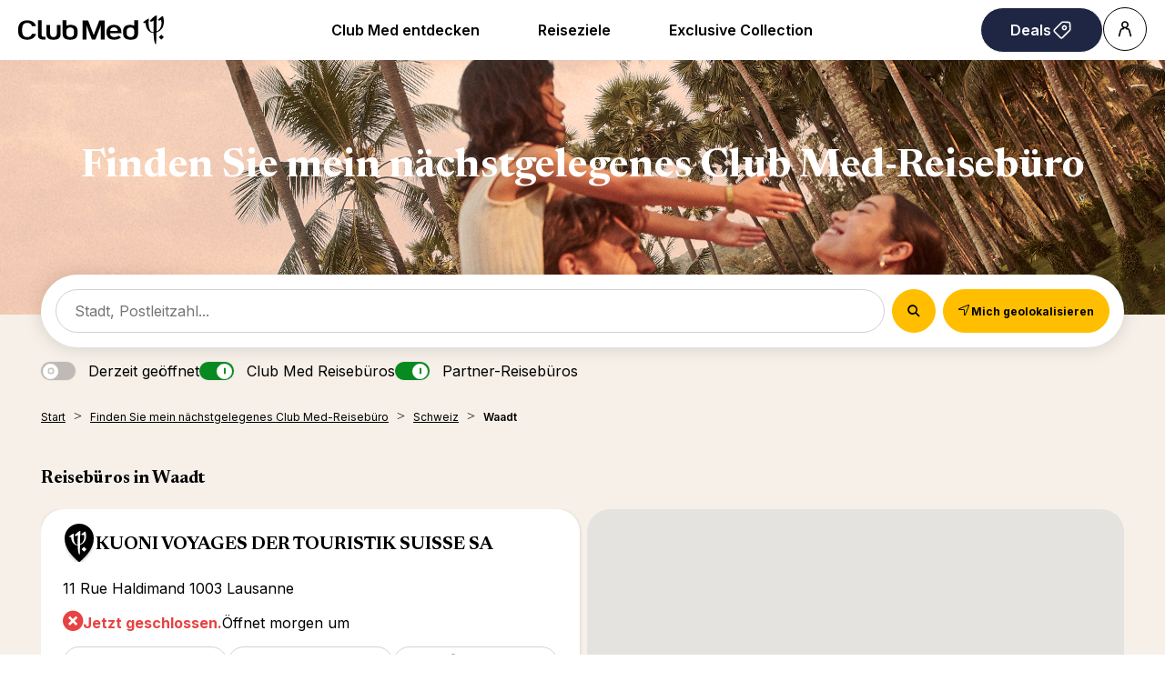

--- FILE ---
content_type: text/html; charset=UTF-8
request_url: https://agencies.clubmed.ch/de/schweiz/waadt
body_size: 22805
content:
<!DOCTYPE html>
<html lang="de">
    <head>
        <!-- Google tag (gtag.js) -->
    


    <!-- Google Tag Manager -->
    <script>(function(w,d,s,l,i){w[l]=w[l]||[];w[l].push({'gtm.start':
    new Date().getTime(),event:'gtm.js'});var f=d.getElementsByTagName(s)[0],
    j=d.createElement(s),dl=l!='dataLayer'?'&l='+l:'';j.async=true;j.src=
    'https://www.googletagmanager.com/gtm.js?id='+i+dl;f.parentNode.insertBefore(j,f);
    })(window,document,'script','dataLayer','GTM-KLC5F73');</script>
    <!-- End Google Tag Manager -->

    <!-- Google tag (gtag.js) -->
    <script async src="https://www.googletagmanager.com/gtag/js?id='G-VBNZGGMQ0V'&l=dataLayerPartoo"></script>
    <script>
    const partooTracker = {
        'id': 'G-VBNZGGMQ0V',
        'parameters': JSON.parse('{\u0022page_type\u0022:\u0022area\u0022,\u0022site_locale\u0022:\u0022de\u0022,\u0022site_variant\u0022:\u0022ch\u0022}'),
        'dataLayerName': 'dataLayerPartoo',
        // 'eventName': 'specificEventName',
        // 'debug': true,
    };
    </script>

        <meta charset="utf-8">
        <meta name="viewport" content="width=device-width, initial-scale=1, maximum-scale=1">

        
        <!-- Map -->
        <script async
    src="https://maps.googleapis.com/maps/api/js?key=AIzaSyBYVPg2uWmjN8BV4hu_z4ctVCze0Ara_Ow&amp;language=de&amp;region=CH&amp;libraries=geometry%2Cplaces%2Cmarker&amp;callback=Function.prototype">
</script>
<script async src="https://unpkg.com/@googlemaps/markerclusterer@2.5.3/dist/index.min.js"></script>
        <!-- Fonts -->
                            <link rel="preconnect" href="https://fonts.googleapis.com">
            <link rel="preconnect" href="https://fonts.gstatic.com" crossorigin>
                            <link href="https://fonts.googleapis.com/css2?family=Newsreader:ital,wght@0,300;0,400;0,500;0,600;0,700;1,300;1,400;1,500;1,600;1,700" rel="stylesheet">
                            <link href="https://fonts.googleapis.com/css2?family=Inter:wght@300;400;500;600;700" rel="stylesheet">
                    
        <!-- Styles -->
        <link href="/css/app.css?id=0f9efc56552a30427f95" rel="stylesheet" />
        
        <!-- Scripts -->
        <script src="/js/app.js?id=79cf930d6c88873545ef" defer></script>
        
        <!-- SEO -->
        <title>Club Med und Partner-Reisebüros in Waadt</title>
                    <meta name="description" content="Club Med und Partner-Reisebüros in Waadt: buchen SIe Ihre all-inclusive Ferien im Resort, auf Kreuzfahrt oder Rundreise" />
                            <link rel="canonical" href="https://agencies.clubmed.ch/de/schweiz/waadt" />
                            <link rel="alternate" hreflang="fr" href="https://agencies.clubmed.ch/fr/suisse/vaud" />
                    <link rel="alternate" hreflang="de" href="https://agencies.clubmed.ch/de/schweiz/waadt" />
                    <link rel="alternate" hreflang="en" href="https://agencies.clubmed.ch/en/switzerland/vaud" />
                            <script type="application/ld+json">
                {"@context":"https:\/\/schema.org","@type":"ItemList","url":"https:\/\/agencies.clubmed.ch\/de\/schweiz\/waadt","numberOfItems":10,"itemListElement":[{"@context":"https:\/\/schema.org","@type":"LocalBusiness","image":["https:\/\/partoo-storelocator-medias.s3.eu-west-1.amazonaws.com\/production\/clubmed\/8152\/9a50897f-6758-4811-9aca-b74590348bd4.jpg","https:\/\/partoo-storelocator-medias.s3.eu-west-1.amazonaws.com\/production\/clubmed\/8153\/6211d213-28ea-4915-bedd-0eb06f1d20eb.jpg","https:\/\/partoo-storelocator-medias.s3.eu-west-1.amazonaws.com\/production\/clubmed\/8154\/dd81e781-b30b-4c61-956a-bd6dff307c08.jpg","https:\/\/partoo-storelocator-medias.s3.eu-west-1.amazonaws.com\/production\/clubmed\/8155\/06243a79-74e0-48b6-b029-b47f5d7f7a6f.jpg","https:\/\/partoo-storelocator-medias.s3.eu-west-1.amazonaws.com\/production\/clubmed\/16334\/bc5f51e0-d614-4e15-82f0-751cc656a073.jpg","https:\/\/partoo-storelocator-medias.s3.eu-west-1.amazonaws.com\/production\/clubmed\/16336\/93f9b3d5-0c92-4e65-8461-10895b0770e3.jpg","https:\/\/partoo-storelocator-medias.s3.eu-west-1.amazonaws.com\/production\/clubmed\/16337\/b7e8d369-d110-4390-abfb-6228b5c94297.jpg","https:\/\/partoo-storelocator-medias.s3.eu-west-1.amazonaws.com\/production\/clubmed\/16339\/3bc56230-7e4e-4f14-a071-e9483bf55261.jpg","https:\/\/partoo-storelocator-medias.s3.eu-west-1.amazonaws.com\/production\/clubmed\/16341\/4871ba84-c560-4b9e-a9ba-18586a0f9083.jpg","https:\/\/partoo-storelocator-medias.s3.eu-west-1.amazonaws.com\/production\/clubmed\/16345\/4ea3c437-1523-4ab1-8b67-0019d31053ea.jpg","https:\/\/partoo-storelocator-medias.s3.eu-west-1.amazonaws.com\/production\/clubmed\/16347\/eb73f861-2a28-48c1-b268-ba8446d4360f.jpg","https:\/\/partoo-storelocator-medias.s3.eu-west-1.amazonaws.com\/production\/clubmed\/16346\/898643bf-0d1a-4675-9f3d-876acea102ab.jpg","https:\/\/partoo-storelocator-medias.s3.eu-west-1.amazonaws.com\/production\/clubmed\/16349\/7c4c52b2-9bab-4737-8a87-77d3f64c6f7b.jpg","https:\/\/partoo-storelocator-medias.s3.eu-west-1.amazonaws.com\/production\/clubmed\/16351\/70d632e8-332b-4587-8ed8-4a7178b06aed.jpg","https:\/\/partoo-storelocator-medias.s3.eu-west-1.amazonaws.com\/production\/clubmed\/16354\/36f83727-3431-44b6-a640-894a2f525a04.jpg","https:\/\/partoo-storelocator-medias.s3.eu-west-1.amazonaws.com\/production\/clubmed\/16355\/0f6e5743-4373-49ed-b8fe-927b98ac366b.jpg","https:\/\/partoo-storelocator-medias.s3.eu-west-1.amazonaws.com\/production\/clubmed\/16357\/1066c23c-2e6d-4758-b70b-20ab233c8fc4.jpg","https:\/\/partoo-storelocator-medias.s3.eu-west-1.amazonaws.com\/production\/clubmed\/16359\/0dfdf85e-8cfa-4b2c-9af6-56a1e6266fc2.jpg","https:\/\/partoo-storelocator-medias.s3.eu-west-1.amazonaws.com\/production\/clubmed\/16361\/d034f5b1-aee3-4ec6-8b0b-6a52ee1f067c.jpg","https:\/\/partoo-storelocator-medias.s3.eu-west-1.amazonaws.com\/production\/clubmed\/16364\/cfaa9f1c-2ff5-4e1c-ad9c-281290cbd046.jpg","https:\/\/partoo-storelocator-medias.s3.eu-west-1.amazonaws.com\/production\/clubmed\/16365\/d84a23b3-b545-4a4b-b374-966d0e9c3790.jpg","https:\/\/partoo-storelocator-medias.s3.eu-west-1.amazonaws.com\/production\/clubmed\/16367\/7dd696af-b0a9-4c6b-b911-f7454d0a2ef8.jpg","https:\/\/partoo-storelocator-medias.s3.eu-west-1.amazonaws.com\/production\/clubmed\/16369\/49ef7f83-3e0c-4f27-85d8-c17762548d2f.jpg","https:\/\/partoo-storelocator-medias.s3.eu-west-1.amazonaws.com\/production\/clubmed\/16371\/1fd92229-0b5f-4348-a69a-5e7837f02cc9.jpg","https:\/\/partoo-storelocator-medias.s3.eu-west-1.amazonaws.com\/production\/clubmed\/16373\/8aba687f-6883-4f87-b6e6-a4e6cf65be49.jpg","https:\/\/partoo-storelocator-medias.s3.eu-west-1.amazonaws.com\/production\/clubmed\/16375\/9591a139-7908-415c-9351-1072515466d0.jpg","https:\/\/partoo-storelocator-medias.s3.eu-west-1.amazonaws.com\/production\/clubmed\/16377\/1158d098-c3e7-426b-801c-3de83f0cbdbd.jpg","https:\/\/partoo-storelocator-medias.s3.eu-west-1.amazonaws.com\/production\/clubmed\/16380\/99adb280-7b2c-4ba7-8d74-a11862ca0c59.jpg","https:\/\/partoo-storelocator-medias.s3.eu-west-1.amazonaws.com\/production\/clubmed\/16381\/a26f1d02-d443-4ab0-b303-5db9f1a7398e.jpg","https:\/\/partoo-storelocator-medias.s3.eu-west-1.amazonaws.com\/production\/clubmed\/16383\/e319984f-00f0-44d1-84a9-a9ef6d657bf5.jpg","https:\/\/partoo-storelocator-medias.s3.eu-west-1.amazonaws.com\/production\/clubmed\/16385\/2b6b1c4a-c3c9-49d9-aca7-4d9192a93e65.jpg","https:\/\/partoo-storelocator-medias.s3.eu-west-1.amazonaws.com\/production\/clubmed\/16388\/400f1557-2f79-4e6f-aeeb-cb30fb4a9cad.jpg","https:\/\/partoo-storelocator-medias.s3.eu-west-1.amazonaws.com\/production\/clubmed\/16389\/406bf1af-0dd1-472d-b856-aaaaddd3eeb5.jpg","https:\/\/partoo-storelocator-medias.s3.eu-west-1.amazonaws.com\/production\/clubmed\/16391\/0b794214-39aa-406e-8623-316fd6dbe592.jpg","https:\/\/partoo-storelocator-medias.s3.eu-west-1.amazonaws.com\/production\/clubmed\/16393\/2d6d0651-f779-4f63-b78b-9eaa3ec03f87.jpg","https:\/\/partoo-storelocator-medias.s3.eu-west-1.amazonaws.com\/production\/clubmed\/16395\/4eaede17-9430-4d69-9545-38492e25f623.jpg","https:\/\/partoo-storelocator-medias.s3.eu-west-1.amazonaws.com\/production\/clubmed\/31057\/a54fe023-4ea3-4d21-8394-55128002f3f7.jpg","https:\/\/partoo-storelocator-medias.s3.eu-west-1.amazonaws.com\/production\/clubmed\/31058\/f684e03c-c6bd-4aea-8278-23666360694d.jpg","https:\/\/partoo-storelocator-medias.s3.eu-west-1.amazonaws.com\/production\/clubmed\/31059\/03505050-4ca8-4ab6-9a5b-4f2120b4f838.jpg","https:\/\/partoo-storelocator-medias.s3.eu-west-1.amazonaws.com\/production\/clubmed\/31060\/b10cf2a9-ad6c-431e-b555-c06ae4181163.jpg","https:\/\/partoo-storelocator-medias.s3.eu-west-1.amazonaws.com\/production\/clubmed\/31061\/7de4ee2d-3571-4e00-bc6e-c778d89a8c5e.jpg","https:\/\/partoo-storelocator-medias.s3.eu-west-1.amazonaws.com\/production\/clubmed\/31062\/4ead9819-8daa-44e4-8dd7-8efac8ee321a.jpg","https:\/\/partoo-storelocator-medias.s3.eu-west-1.amazonaws.com\/production\/clubmed\/31063\/4c1ecd93-b39a-4ec9-ba4e-4e9308e8c082.jpg","https:\/\/partoo-storelocator-medias.s3.eu-west-1.amazonaws.com\/production\/clubmed\/31064\/079f68fd-3dcf-447b-934b-73e19a4a7a7e.jpg","https:\/\/partoo-storelocator-medias.s3.eu-west-1.amazonaws.com\/production\/clubmed\/31065\/9ae8b3f7-499d-4cbe-83ce-0f88d6f0af70.jpg"],"@id":"https:\/\/agencies.clubmed.ch\/de\/schweiz\/waadt#store-90","name":"KUONI VOYAGES DER TOURISTIK SUISSE SA","address":{"@type":"PostalAddress","streetAddress":"11 Rue Haldimand","addressLocality":"Lausanne","addressCountry":"CH","postalCode":"1003"},"geo":{"@type":"GeoCoordinates","latitude":46.522452,"longitude":6.631119},"url":"https:\/\/agencies.clubmed.ch\/de\/schweiz\/waadt\/bezirk-lausanne\/lausanne\/kuoni-voyages-der-touristik-suisse-sa-90","telephone":"+41587026141","openingHoursSpecification":[{"@type":"OpeningHoursSpecification","dayOfWeek":["Monday"],"opens":"08:30","closes":"18:30"},{"@type":"OpeningHoursSpecification","dayOfWeek":["Tuesday"],"opens":"08:30","closes":"18:30"},{"@type":"OpeningHoursSpecification","dayOfWeek":["Wednesday"],"opens":"08:30","closes":"18:30"},{"@type":"OpeningHoursSpecification","dayOfWeek":["Thursday"],"opens":"08:30","closes":"18:30"},{"@type":"OpeningHoursSpecification","dayOfWeek":["Friday"],"opens":"08:30","closes":"18:30"}]},{"@context":"https:\/\/schema.org","@type":"LocalBusiness","image":["https:\/\/partoo-storelocator-medias.s3.eu-west-1.amazonaws.com\/production\/clubmed\/32419\/3e1931fe-8ba0-4d02-9ff7-b8c1b80b573b.PNG","https:\/\/partoo-storelocator-medias.s3.eu-west-1.amazonaws.com\/production\/clubmed\/29909\/4ea3c437-1523-4ab1-8b67-0019d31053ea.jpg","https:\/\/partoo-storelocator-medias.s3.eu-west-1.amazonaws.com\/production\/clubmed\/29907\/4871ba84-c560-4b9e-a9ba-18586a0f9083.jpg","https:\/\/partoo-storelocator-medias.s3.eu-west-1.amazonaws.com\/production\/clubmed\/29905\/3bc56230-7e4e-4f14-a071-e9483bf55261.jpg","https:\/\/partoo-storelocator-medias.s3.eu-west-1.amazonaws.com\/production\/clubmed\/29903\/b7e8d369-d110-4390-abfb-6228b5c94297.jpg","https:\/\/partoo-storelocator-medias.s3.eu-west-1.amazonaws.com\/production\/clubmed\/29901\/93f9b3d5-0c92-4e65-8461-10895b0770e3.jpg","https:\/\/partoo-storelocator-medias.s3.eu-west-1.amazonaws.com\/production\/clubmed\/29900\/bc5f51e0-d614-4e15-82f0-751cc656a073.jpg","https:\/\/partoo-storelocator-medias.s3.eu-west-1.amazonaws.com\/production\/clubmed\/8444\/9a50897f-6758-4811-9aca-b74590348bd4.jpg","https:\/\/partoo-storelocator-medias.s3.eu-west-1.amazonaws.com\/production\/clubmed\/8445\/6211d213-28ea-4915-bedd-0eb06f1d20eb.jpg","https:\/\/partoo-storelocator-medias.s3.eu-west-1.amazonaws.com\/production\/clubmed\/8446\/dd81e781-b30b-4c61-956a-bd6dff307c08.jpg","https:\/\/partoo-storelocator-medias.s3.eu-west-1.amazonaws.com\/production\/clubmed\/8447\/06243a79-74e0-48b6-b029-b47f5d7f7a6f.jpg","https:\/\/partoo-storelocator-medias.s3.eu-west-1.amazonaws.com\/production\/clubmed\/29912\/eb73f861-2a28-48c1-b268-ba8446d4360f.jpg","https:\/\/partoo-storelocator-medias.s3.eu-west-1.amazonaws.com\/production\/clubmed\/29913\/898643bf-0d1a-4675-9f3d-876acea102ab.jpg","https:\/\/partoo-storelocator-medias.s3.eu-west-1.amazonaws.com\/production\/clubmed\/29937\/36f83727-3431-44b6-a640-894a2f525a04.jpg","https:\/\/partoo-storelocator-medias.s3.eu-west-1.amazonaws.com\/production\/clubmed\/29935\/7dd696af-b0a9-4c6b-b911-f7454d0a2ef8.jpg","https:\/\/partoo-storelocator-medias.s3.eu-west-1.amazonaws.com\/production\/clubmed\/29933\/d034f5b1-aee3-4ec6-8b0b-6a52ee1f067c.jpg","https:\/\/partoo-storelocator-medias.s3.eu-west-1.amazonaws.com\/production\/clubmed\/29931\/1066c23c-2e6d-4758-b70b-20ab233c8fc4.jpg","https:\/\/partoo-storelocator-medias.s3.eu-west-1.amazonaws.com\/production\/clubmed\/29929\/0dfdf85e-8cfa-4b2c-9af6-56a1e6266fc2.jpg","https:\/\/partoo-storelocator-medias.s3.eu-west-1.amazonaws.com\/production\/clubmed\/29925\/cfaa9f1c-2ff5-4e1c-ad9c-281290cbd046.jpg","https:\/\/partoo-storelocator-medias.s3.eu-west-1.amazonaws.com\/production\/clubmed\/29923\/70d632e8-332b-4587-8ed8-4a7178b06aed.jpg","https:\/\/partoo-storelocator-medias.s3.eu-west-1.amazonaws.com\/production\/clubmed\/29921\/0f6e5743-4373-49ed-b8fe-927b98ac366b.jpg","https:\/\/partoo-storelocator-medias.s3.eu-west-1.amazonaws.com\/production\/clubmed\/29920\/d84a23b3-b545-4a4b-b374-966d0e9c3790.jpg","https:\/\/partoo-storelocator-medias.s3.eu-west-1.amazonaws.com\/production\/clubmed\/29917\/49ef7f83-3e0c-4f27-85d8-c17762548d2f.jpg","https:\/\/partoo-storelocator-medias.s3.eu-west-1.amazonaws.com\/production\/clubmed\/29915\/1fd92229-0b5f-4348-a69a-5e7837f02cc9.jpg","https:\/\/partoo-storelocator-medias.s3.eu-west-1.amazonaws.com\/production\/clubmed\/29927\/7c4c52b2-9bab-4737-8a87-77d3f64c6f7b.jpg","https:\/\/partoo-storelocator-medias.s3.eu-west-1.amazonaws.com\/production\/clubmed\/29961\/a26f1d02-d443-4ab0-b303-5db9f1a7398e.jpg","https:\/\/partoo-storelocator-medias.s3.eu-west-1.amazonaws.com\/production\/clubmed\/29957\/0b794214-39aa-406e-8623-316fd6dbe592.jpg","https:\/\/partoo-storelocator-medias.s3.eu-west-1.amazonaws.com\/production\/clubmed\/29955\/400f1557-2f79-4e6f-aeeb-cb30fb4a9cad.jpg","https:\/\/partoo-storelocator-medias.s3.eu-west-1.amazonaws.com\/production\/clubmed\/29954\/2d6d0651-f779-4f63-b78b-9eaa3ec03f87.jpg","https:\/\/partoo-storelocator-medias.s3.eu-west-1.amazonaws.com\/production\/clubmed\/29951\/406bf1af-0dd1-472d-b856-aaaaddd3eeb5.jpg","https:\/\/partoo-storelocator-medias.s3.eu-west-1.amazonaws.com\/production\/clubmed\/29949\/1158d098-c3e7-426b-801c-3de83f0cbdbd.jpg","https:\/\/partoo-storelocator-medias.s3.eu-west-1.amazonaws.com\/production\/clubmed\/29947\/99adb280-7b2c-4ba7-8d74-a11862ca0c59.jpg","https:\/\/partoo-storelocator-medias.s3.eu-west-1.amazonaws.com\/production\/clubmed\/29946\/9591a139-7908-415c-9351-1072515466d0.jpg","https:\/\/partoo-storelocator-medias.s3.eu-west-1.amazonaws.com\/production\/clubmed\/29943\/8aba687f-6883-4f87-b6e6-a4e6cf65be49.jpg","https:\/\/partoo-storelocator-medias.s3.eu-west-1.amazonaws.com\/production\/clubmed\/29941\/4eaede17-9430-4d69-9545-38492e25f623.jpg","https:\/\/partoo-storelocator-medias.s3.eu-west-1.amazonaws.com\/production\/clubmed\/29939\/2b6b1c4a-c3c9-49d9-aca7-4d9192a93e65.jpg","https:\/\/partoo-storelocator-medias.s3.eu-west-1.amazonaws.com\/production\/clubmed\/29959\/e319984f-00f0-44d1-84a9-a9ef6d657bf5.jpg","https:\/\/partoo-storelocator-medias.s3.eu-west-1.amazonaws.com\/production\/clubmed\/32208\/9ae8b3f7-499d-4cbe-83ce-0f88d6f0af70.jpg","https:\/\/partoo-storelocator-medias.s3.eu-west-1.amazonaws.com\/production\/clubmed\/32207\/079f68fd-3dcf-447b-934b-73e19a4a7a7e.jpg","https:\/\/partoo-storelocator-medias.s3.eu-west-1.amazonaws.com\/production\/clubmed\/32206\/4c1ecd93-b39a-4ec9-ba4e-4e9308e8c082.jpg","https:\/\/partoo-storelocator-medias.s3.eu-west-1.amazonaws.com\/production\/clubmed\/32205\/4ead9819-8daa-44e4-8dd7-8efac8ee321a.jpg","https:\/\/partoo-storelocator-medias.s3.eu-west-1.amazonaws.com\/production\/clubmed\/32204\/7de4ee2d-3571-4e00-bc6e-c778d89a8c5e.jpg","https:\/\/partoo-storelocator-medias.s3.eu-west-1.amazonaws.com\/production\/clubmed\/32203\/b10cf2a9-ad6c-431e-b555-c06ae4181163.jpg","https:\/\/partoo-storelocator-medias.s3.eu-west-1.amazonaws.com\/production\/clubmed\/32202\/03505050-4ca8-4ab6-9a5b-4f2120b4f838.jpg","https:\/\/partoo-storelocator-medias.s3.eu-west-1.amazonaws.com\/production\/clubmed\/32201\/f684e03c-c6bd-4aea-8278-23666360694d.jpg","https:\/\/partoo-storelocator-medias.s3.eu-west-1.amazonaws.com\/production\/clubmed\/32200\/a54fe023-4ea3-4d21-8394-55128002f3f7.jpg"],"@id":"https:\/\/agencies.clubmed.ch\/de\/schweiz\/waadt#store-241","name":"VOYAGES ET CULTURE CVC SA","address":{"@type":"PostalAddress","streetAddress":"Rue de Bourg 10","addressLocality":"Lausanne","addressCountry":"CH","postalCode":"1003"},"geo":{"@type":"GeoCoordinates","latitude":46.519963,"longitude":6.634728},"url":"https:\/\/agencies.clubmed.ch\/de\/schweiz\/waadt\/bezirk-lausanne\/lausanne\/voyages-et-culture-cvc-sa-241","telephone":"213123741"},{"@context":"https:\/\/schema.org","@type":"LocalBusiness","image":["https:\/\/partoo-storelocator-medias.s3.eu-west-1.amazonaws.com\/production\/clubmed\/8708\/d034f5b1-aee3-4ec6-8b0b-6a52ee1f067c.jpg","https:\/\/partoo-storelocator-medias.s3.eu-west-1.amazonaws.com\/production\/clubmed\/8709\/0f6e5743-4373-49ed-b8fe-927b98ac366b.jpg","https:\/\/partoo-storelocator-medias.s3.eu-west-1.amazonaws.com\/production\/clubmed\/8710\/0dfdf85e-8cfa-4b2c-9af6-56a1e6266fc2.jpg","https:\/\/partoo-storelocator-medias.s3.eu-west-1.amazonaws.com\/production\/clubmed\/8711\/70d632e8-332b-4587-8ed8-4a7178b06aed.jpg","https:\/\/partoo-storelocator-medias.s3.eu-west-1.amazonaws.com\/production\/clubmed\/27239\/d84a23b3-b545-4a4b-b374-966d0e9c3790.jpg","https:\/\/partoo-storelocator-medias.s3.eu-west-1.amazonaws.com\/production\/clubmed\/27241\/cfaa9f1c-2ff5-4e1c-ad9c-281290cbd046.jpg","https:\/\/partoo-storelocator-medias.s3.eu-west-1.amazonaws.com\/production\/clubmed\/27242\/7c4c52b2-9bab-4737-8a87-77d3f64c6f7b.jpg","https:\/\/partoo-storelocator-medias.s3.eu-west-1.amazonaws.com\/production\/clubmed\/27244\/36f83727-3431-44b6-a640-894a2f525a04.jpg","https:\/\/partoo-storelocator-medias.s3.eu-west-1.amazonaws.com\/production\/clubmed\/27246\/49ef7f83-3e0c-4f27-85d8-c17762548d2f.jpg","https:\/\/partoo-storelocator-medias.s3.eu-west-1.amazonaws.com\/production\/clubmed\/27248\/1066c23c-2e6d-4758-b70b-20ab233c8fc4.jpg","https:\/\/partoo-storelocator-medias.s3.eu-west-1.amazonaws.com\/production\/clubmed\/27250\/1fd92229-0b5f-4348-a69a-5e7837f02cc9.jpg","https:\/\/partoo-storelocator-medias.s3.eu-west-1.amazonaws.com\/production\/clubmed\/27252\/7dd696af-b0a9-4c6b-b911-f7454d0a2ef8.jpg","https:\/\/partoo-storelocator-medias.s3.eu-west-1.amazonaws.com\/production\/clubmed\/27254\/4eaede17-9430-4d69-9545-38492e25f623.jpg","https:\/\/partoo-storelocator-medias.s3.eu-west-1.amazonaws.com\/production\/clubmed\/27257\/400f1557-2f79-4e6f-aeeb-cb30fb4a9cad.jpg","https:\/\/partoo-storelocator-medias.s3.eu-west-1.amazonaws.com\/production\/clubmed\/27258\/406bf1af-0dd1-472d-b856-aaaaddd3eeb5.jpg","https:\/\/partoo-storelocator-medias.s3.eu-west-1.amazonaws.com\/production\/clubmed\/27260\/8aba687f-6883-4f87-b6e6-a4e6cf65be49.jpg","https:\/\/partoo-storelocator-medias.s3.eu-west-1.amazonaws.com\/production\/clubmed\/27262\/e319984f-00f0-44d1-84a9-a9ef6d657bf5.jpg","https:\/\/partoo-storelocator-medias.s3.eu-west-1.amazonaws.com\/production\/clubmed\/27264\/2d6d0651-f779-4f63-b78b-9eaa3ec03f87.jpg","https:\/\/partoo-storelocator-medias.s3.eu-west-1.amazonaws.com\/production\/clubmed\/27267\/0b794214-39aa-406e-8623-316fd6dbe592.jpg","https:\/\/partoo-storelocator-medias.s3.eu-west-1.amazonaws.com\/production\/clubmed\/27268\/a26f1d02-d443-4ab0-b303-5db9f1a7398e.jpg","https:\/\/partoo-storelocator-medias.s3.eu-west-1.amazonaws.com\/production\/clubmed\/27270\/99adb280-7b2c-4ba7-8d74-a11862ca0c59.jpg","https:\/\/partoo-storelocator-medias.s3.eu-west-1.amazonaws.com\/production\/clubmed\/27272\/9591a139-7908-415c-9351-1072515466d0.jpg","https:\/\/partoo-storelocator-medias.s3.eu-west-1.amazonaws.com\/production\/clubmed\/27274\/1158d098-c3e7-426b-801c-3de83f0cbdbd.jpg","https:\/\/partoo-storelocator-medias.s3.eu-west-1.amazonaws.com\/production\/clubmed\/27276\/2b6b1c4a-c3c9-49d9-aca7-4d9192a93e65.jpg","https:\/\/partoo-storelocator-medias.s3.eu-west-1.amazonaws.com\/production\/clubmed\/32029\/a54fe023-4ea3-4d21-8394-55128002f3f7.jpg","https:\/\/partoo-storelocator-medias.s3.eu-west-1.amazonaws.com\/production\/clubmed\/32030\/f684e03c-c6bd-4aea-8278-23666360694d.jpg","https:\/\/partoo-storelocator-medias.s3.eu-west-1.amazonaws.com\/production\/clubmed\/32031\/03505050-4ca8-4ab6-9a5b-4f2120b4f838.jpg","https:\/\/partoo-storelocator-medias.s3.eu-west-1.amazonaws.com\/production\/clubmed\/32032\/b10cf2a9-ad6c-431e-b555-c06ae4181163.jpg","https:\/\/partoo-storelocator-medias.s3.eu-west-1.amazonaws.com\/production\/clubmed\/32033\/7de4ee2d-3571-4e00-bc6e-c778d89a8c5e.jpg","https:\/\/partoo-storelocator-medias.s3.eu-west-1.amazonaws.com\/production\/clubmed\/32034\/4ead9819-8daa-44e4-8dd7-8efac8ee321a.jpg","https:\/\/partoo-storelocator-medias.s3.eu-west-1.amazonaws.com\/production\/clubmed\/32035\/4c1ecd93-b39a-4ec9-ba4e-4e9308e8c082.jpg","https:\/\/partoo-storelocator-medias.s3.eu-west-1.amazonaws.com\/production\/clubmed\/32036\/079f68fd-3dcf-447b-934b-73e19a4a7a7e.jpg","https:\/\/partoo-storelocator-medias.s3.eu-west-1.amazonaws.com\/production\/clubmed\/32037\/9ae8b3f7-499d-4cbe-83ce-0f88d6f0af70.jpg"],"@id":"https:\/\/agencies.clubmed.ch\/de\/schweiz\/waadt#store-210","name":"SIGNATURE VOYAGES LAUSANNE MTCH SA","address":{"@type":"PostalAddress","streetAddress":"26 Rue De Bourg","addressLocality":"Lausanne","addressCountry":"CH","postalCode":"1003"},"geo":{"@type":"GeoCoordinates","latitude":46.519998,"longitude":6.636035},"url":"https:\/\/agencies.clubmed.ch\/de\/schweiz\/waadt\/bezirk-lausanne\/lausanne\/signature-voyages-lausanne-mtch-sa-210","telephone":"+41213417100"},{"@context":"https:\/\/schema.org","@type":"LocalBusiness","image":["https:\/\/partoo-storelocator-medias.s3.eu-west-1.amazonaws.com\/production\/clubmed\/8520\/d034f5b1-aee3-4ec6-8b0b-6a52ee1f067c.jpg","https:\/\/partoo-storelocator-medias.s3.eu-west-1.amazonaws.com\/production\/clubmed\/8521\/0f6e5743-4373-49ed-b8fe-927b98ac366b.jpg","https:\/\/partoo-storelocator-medias.s3.eu-west-1.amazonaws.com\/production\/clubmed\/8522\/0dfdf85e-8cfa-4b2c-9af6-56a1e6266fc2.jpg","https:\/\/partoo-storelocator-medias.s3.eu-west-1.amazonaws.com\/production\/clubmed\/8523\/70d632e8-332b-4587-8ed8-4a7178b06aed.jpg","https:\/\/partoo-storelocator-medias.s3.eu-west-1.amazonaws.com\/production\/clubmed\/16936\/d84a23b3-b545-4a4b-b374-966d0e9c3790.jpg","https:\/\/partoo-storelocator-medias.s3.eu-west-1.amazonaws.com\/production\/clubmed\/16938\/cfaa9f1c-2ff5-4e1c-ad9c-281290cbd046.jpg","https:\/\/partoo-storelocator-medias.s3.eu-west-1.amazonaws.com\/production\/clubmed\/16939\/7dd696af-b0a9-4c6b-b911-f7454d0a2ef8.jpg","https:\/\/partoo-storelocator-medias.s3.eu-west-1.amazonaws.com\/production\/clubmed\/16941\/36f83727-3431-44b6-a640-894a2f525a04.jpg","https:\/\/partoo-storelocator-medias.s3.eu-west-1.amazonaws.com\/production\/clubmed\/16944\/7c4c52b2-9bab-4737-8a87-77d3f64c6f7b.jpg","https:\/\/partoo-storelocator-medias.s3.eu-west-1.amazonaws.com\/production\/clubmed\/16945\/1066c23c-2e6d-4758-b70b-20ab233c8fc4.jpg","https:\/\/partoo-storelocator-medias.s3.eu-west-1.amazonaws.com\/production\/clubmed\/16947\/1fd92229-0b5f-4348-a69a-5e7837f02cc9.jpg","https:\/\/partoo-storelocator-medias.s3.eu-west-1.amazonaws.com\/production\/clubmed\/16949\/49ef7f83-3e0c-4f27-85d8-c17762548d2f.jpg","https:\/\/partoo-storelocator-medias.s3.eu-west-1.amazonaws.com\/production\/clubmed\/16951\/4eaede17-9430-4d69-9545-38492e25f623.jpg","https:\/\/partoo-storelocator-medias.s3.eu-west-1.amazonaws.com\/production\/clubmed\/16952\/400f1557-2f79-4e6f-aeeb-cb30fb4a9cad.jpg","https:\/\/partoo-storelocator-medias.s3.eu-west-1.amazonaws.com\/production\/clubmed\/16957\/406bf1af-0dd1-472d-b856-aaaaddd3eeb5.jpg","https:\/\/partoo-storelocator-medias.s3.eu-west-1.amazonaws.com\/production\/clubmed\/16956\/8aba687f-6883-4f87-b6e6-a4e6cf65be49.jpg","https:\/\/partoo-storelocator-medias.s3.eu-west-1.amazonaws.com\/production\/clubmed\/16958\/e319984f-00f0-44d1-84a9-a9ef6d657bf5.jpg","https:\/\/partoo-storelocator-medias.s3.eu-west-1.amazonaws.com\/production\/clubmed\/16960\/2d6d0651-f779-4f63-b78b-9eaa3ec03f87.jpg","https:\/\/partoo-storelocator-medias.s3.eu-west-1.amazonaws.com\/production\/clubmed\/16962\/0b794214-39aa-406e-8623-316fd6dbe592.jpg","https:\/\/partoo-storelocator-medias.s3.eu-west-1.amazonaws.com\/production\/clubmed\/16966\/a26f1d02-d443-4ab0-b303-5db9f1a7398e.jpg","https:\/\/partoo-storelocator-medias.s3.eu-west-1.amazonaws.com\/production\/clubmed\/16967\/99adb280-7b2c-4ba7-8d74-a11862ca0c59.jpg","https:\/\/partoo-storelocator-medias.s3.eu-west-1.amazonaws.com\/production\/clubmed\/16968\/9591a139-7908-415c-9351-1072515466d0.jpg","https:\/\/partoo-storelocator-medias.s3.eu-west-1.amazonaws.com\/production\/clubmed\/16970\/1158d098-c3e7-426b-801c-3de83f0cbdbd.jpg","https:\/\/partoo-storelocator-medias.s3.eu-west-1.amazonaws.com\/production\/clubmed\/16973\/2b6b1c4a-c3c9-49d9-aca7-4d9192a93e65.jpg","https:\/\/partoo-storelocator-medias.s3.eu-west-1.amazonaws.com\/production\/clubmed\/31111\/a54fe023-4ea3-4d21-8394-55128002f3f7.jpg","https:\/\/partoo-storelocator-medias.s3.eu-west-1.amazonaws.com\/production\/clubmed\/31112\/f684e03c-c6bd-4aea-8278-23666360694d.jpg","https:\/\/partoo-storelocator-medias.s3.eu-west-1.amazonaws.com\/production\/clubmed\/31113\/03505050-4ca8-4ab6-9a5b-4f2120b4f838.jpg","https:\/\/partoo-storelocator-medias.s3.eu-west-1.amazonaws.com\/production\/clubmed\/31114\/b10cf2a9-ad6c-431e-b555-c06ae4181163.jpg","https:\/\/partoo-storelocator-medias.s3.eu-west-1.amazonaws.com\/production\/clubmed\/31115\/7de4ee2d-3571-4e00-bc6e-c778d89a8c5e.jpg","https:\/\/partoo-storelocator-medias.s3.eu-west-1.amazonaws.com\/production\/clubmed\/31116\/4ead9819-8daa-44e4-8dd7-8efac8ee321a.jpg","https:\/\/partoo-storelocator-medias.s3.eu-west-1.amazonaws.com\/production\/clubmed\/31117\/4c1ecd93-b39a-4ec9-ba4e-4e9308e8c082.jpg","https:\/\/partoo-storelocator-medias.s3.eu-west-1.amazonaws.com\/production\/clubmed\/31118\/079f68fd-3dcf-447b-934b-73e19a4a7a7e.jpg","https:\/\/partoo-storelocator-medias.s3.eu-west-1.amazonaws.com\/production\/clubmed\/31119\/9ae8b3f7-499d-4cbe-83ce-0f88d6f0af70.jpg"],"@id":"https:\/\/agencies.clubmed.ch\/de\/schweiz\/waadt#store-97","name":"KUONI VOYAGES DER TOURISTIK SUISSE SA","address":{"@type":"PostalAddress","streetAddress":"1 Rue Du Grand Chene","addressLocality":"Lausanne","addressCountry":"CH","postalCode":"1003"},"geo":{"@type":"GeoCoordinates","latitude":46.519534,"longitude":6.631879},"url":"https:\/\/agencies.clubmed.ch\/de\/schweiz\/waadt\/bezirk-lausanne\/lausanne\/kuoni-voyages-der-touristik-suisse-sa-97","telephone":"+41587026160","openingHoursSpecification":[{"@type":"OpeningHoursSpecification","dayOfWeek":["Monday"],"opens":"08:30","closes":"18:30"},{"@type":"OpeningHoursSpecification","dayOfWeek":["Tuesday"],"opens":"08:30","closes":"18:30"},{"@type":"OpeningHoursSpecification","dayOfWeek":["Wednesday"],"opens":"08:30","closes":"18:30"},{"@type":"OpeningHoursSpecification","dayOfWeek":["Thursday"],"opens":"08:30","closes":"18:30"},{"@type":"OpeningHoursSpecification","dayOfWeek":["Friday"],"opens":"08:30","closes":"18:30"}]},{"@context":"https:\/\/schema.org","@type":"LocalBusiness","image":["https:\/\/partoo-storelocator-medias.s3.eu-west-1.amazonaws.com\/production\/clubmed\/8508\/1fd92229-0b5f-4348-a69a-5e7837f02cc9.jpg","https:\/\/partoo-storelocator-medias.s3.eu-west-1.amazonaws.com\/production\/clubmed\/8509\/0dfdf85e-8cfa-4b2c-9af6-56a1e6266fc2.jpg","https:\/\/partoo-storelocator-medias.s3.eu-west-1.amazonaws.com\/production\/clubmed\/8510\/0f6e5743-4373-49ed-b8fe-927b98ac366b.jpg","https:\/\/partoo-storelocator-medias.s3.eu-west-1.amazonaws.com\/production\/clubmed\/8511\/7c4c52b2-9bab-4737-8a87-77d3f64c6f7b.jpg","https:\/\/partoo-storelocator-medias.s3.eu-west-1.amazonaws.com\/production\/clubmed\/15912\/7dd696af-b0a9-4c6b-b911-f7454d0a2ef8.jpg","https:\/\/partoo-storelocator-medias.s3.eu-west-1.amazonaws.com\/production\/clubmed\/15913\/36f83727-3431-44b6-a640-894a2f525a04.jpg","https:\/\/partoo-storelocator-medias.s3.eu-west-1.amazonaws.com\/production\/clubmed\/15915\/d034f5b1-aee3-4ec6-8b0b-6a52ee1f067c.jpg","https:\/\/partoo-storelocator-medias.s3.eu-west-1.amazonaws.com\/production\/clubmed\/15918\/d84a23b3-b545-4a4b-b374-966d0e9c3790.jpg","https:\/\/partoo-storelocator-medias.s3.eu-west-1.amazonaws.com\/production\/clubmed\/15919\/cfaa9f1c-2ff5-4e1c-ad9c-281290cbd046.jpg","https:\/\/partoo-storelocator-medias.s3.eu-west-1.amazonaws.com\/production\/clubmed\/15921\/70d632e8-332b-4587-8ed8-4a7178b06aed.jpg","https:\/\/partoo-storelocator-medias.s3.eu-west-1.amazonaws.com\/production\/clubmed\/15923\/1066c23c-2e6d-4758-b70b-20ab233c8fc4.jpg","https:\/\/partoo-storelocator-medias.s3.eu-west-1.amazonaws.com\/production\/clubmed\/15925\/49ef7f83-3e0c-4f27-85d8-c17762548d2f.jpg","https:\/\/partoo-storelocator-medias.s3.eu-west-1.amazonaws.com\/production\/clubmed\/15927\/e319984f-00f0-44d1-84a9-a9ef6d657bf5.jpg","https:\/\/partoo-storelocator-medias.s3.eu-west-1.amazonaws.com\/production\/clubmed\/15929\/a26f1d02-d443-4ab0-b303-5db9f1a7398e.jpg","https:\/\/partoo-storelocator-medias.s3.eu-west-1.amazonaws.com\/production\/clubmed\/15931\/0b794214-39aa-406e-8623-316fd6dbe592.jpg","https:\/\/partoo-storelocator-medias.s3.eu-west-1.amazonaws.com\/production\/clubmed\/15933\/9591a139-7908-415c-9351-1072515466d0.jpg","https:\/\/partoo-storelocator-medias.s3.eu-west-1.amazonaws.com\/production\/clubmed\/15935\/4eaede17-9430-4d69-9545-38492e25f623.jpg","https:\/\/partoo-storelocator-medias.s3.eu-west-1.amazonaws.com\/production\/clubmed\/15937\/99adb280-7b2c-4ba7-8d74-a11862ca0c59.jpg","https:\/\/partoo-storelocator-medias.s3.eu-west-1.amazonaws.com\/production\/clubmed\/15940\/8aba687f-6883-4f87-b6e6-a4e6cf65be49.jpg","https:\/\/partoo-storelocator-medias.s3.eu-west-1.amazonaws.com\/production\/clubmed\/15941\/1158d098-c3e7-426b-801c-3de83f0cbdbd.jpg","https:\/\/partoo-storelocator-medias.s3.eu-west-1.amazonaws.com\/production\/clubmed\/15942\/400f1557-2f79-4e6f-aeeb-cb30fb4a9cad.jpg","https:\/\/partoo-storelocator-medias.s3.eu-west-1.amazonaws.com\/production\/clubmed\/15944\/2d6d0651-f779-4f63-b78b-9eaa3ec03f87.jpg","https:\/\/partoo-storelocator-medias.s3.eu-west-1.amazonaws.com\/production\/clubmed\/15946\/2b6b1c4a-c3c9-49d9-aca7-4d9192a93e65.jpg","https:\/\/partoo-storelocator-medias.s3.eu-west-1.amazonaws.com\/production\/clubmed\/15948\/406bf1af-0dd1-472d-b856-aaaaddd3eeb5.jpg","https:\/\/partoo-storelocator-medias.s3.eu-west-1.amazonaws.com\/production\/clubmed\/31012\/a54fe023-4ea3-4d21-8394-55128002f3f7.jpg","https:\/\/partoo-storelocator-medias.s3.eu-west-1.amazonaws.com\/production\/clubmed\/31013\/f684e03c-c6bd-4aea-8278-23666360694d.jpg","https:\/\/partoo-storelocator-medias.s3.eu-west-1.amazonaws.com\/production\/clubmed\/31014\/03505050-4ca8-4ab6-9a5b-4f2120b4f838.jpg","https:\/\/partoo-storelocator-medias.s3.eu-west-1.amazonaws.com\/production\/clubmed\/31015\/b10cf2a9-ad6c-431e-b555-c06ae4181163.jpg","https:\/\/partoo-storelocator-medias.s3.eu-west-1.amazonaws.com\/production\/clubmed\/31016\/7de4ee2d-3571-4e00-bc6e-c778d89a8c5e.jpg","https:\/\/partoo-storelocator-medias.s3.eu-west-1.amazonaws.com\/production\/clubmed\/31017\/4ead9819-8daa-44e4-8dd7-8efac8ee321a.jpg","https:\/\/partoo-storelocator-medias.s3.eu-west-1.amazonaws.com\/production\/clubmed\/31018\/4c1ecd93-b39a-4ec9-ba4e-4e9308e8c082.jpg","https:\/\/partoo-storelocator-medias.s3.eu-west-1.amazonaws.com\/production\/clubmed\/31019\/079f68fd-3dcf-447b-934b-73e19a4a7a7e.jpg","https:\/\/partoo-storelocator-medias.s3.eu-west-1.amazonaws.com\/production\/clubmed\/31020\/9ae8b3f7-499d-4cbe-83ce-0f88d6f0af70.jpg"],"@id":"https:\/\/agencies.clubmed.ch\/de\/schweiz\/waadt#store-85","name":"VOS VOYAGES BY CULTURE AIR TRAVEL SA LAUSANNE","address":{"@type":"PostalAddress","streetAddress":"19 Av. Villamont","addressLocality":"Lausanne","addressCountry":"CH","postalCode":"1002"},"geo":{"@type":"GeoCoordinates","latitude":46.518447,"longitude":6.638446},"url":"https:\/\/agencies.clubmed.ch\/de\/schweiz\/waadt\/bezirk-lausanne\/lausanne\/vos-voyages-by-culture-air-travel-sa-lausanne-85","telephone":"+41213311515","openingHoursSpecification":[{"@type":"OpeningHoursSpecification","dayOfWeek":["Monday"],"opens":"09:00","closes":"18:30"},{"@type":"OpeningHoursSpecification","dayOfWeek":["Tuesday"],"opens":"09:00","closes":"18:30"},{"@type":"OpeningHoursSpecification","dayOfWeek":["Wednesday"],"opens":"09:00","closes":"18:30"},{"@type":"OpeningHoursSpecification","dayOfWeek":["Thursday"],"opens":"09:00","closes":"18:30"},{"@type":"OpeningHoursSpecification","dayOfWeek":["Friday"],"opens":"09:00","closes":"18:30"}]},{"@context":"https:\/\/schema.org","@type":"LocalBusiness","image":["https:\/\/partoo-storelocator-medias.s3.eu-west-1.amazonaws.com\/production\/clubmed\/8156\/dd81e781-b30b-4c61-956a-bd6dff307c08.jpg","https:\/\/partoo-storelocator-medias.s3.eu-west-1.amazonaws.com\/production\/clubmed\/8157\/06243a79-74e0-48b6-b029-b47f5d7f7a6f.jpg","https:\/\/partoo-storelocator-medias.s3.eu-west-1.amazonaws.com\/production\/clubmed\/8158\/6211d213-28ea-4915-bedd-0eb06f1d20eb.jpg","https:\/\/partoo-storelocator-medias.s3.eu-west-1.amazonaws.com\/production\/clubmed\/8159\/4871ba84-c560-4b9e-a9ba-18586a0f9083.jpg","https:\/\/partoo-storelocator-medias.s3.eu-west-1.amazonaws.com\/production\/clubmed\/16397\/bc5f51e0-d614-4e15-82f0-751cc656a073.jpg","https:\/\/partoo-storelocator-medias.s3.eu-west-1.amazonaws.com\/production\/clubmed\/16399\/b7e8d369-d110-4390-abfb-6228b5c94297.jpg","https:\/\/partoo-storelocator-medias.s3.eu-west-1.amazonaws.com\/production\/clubmed\/16401\/eb73f861-2a28-48c1-b268-ba8446d4360f.jpg","https:\/\/partoo-storelocator-medias.s3.eu-west-1.amazonaws.com\/production\/clubmed\/16403\/3bc56230-7e4e-4f14-a071-e9483bf55261.jpg","https:\/\/partoo-storelocator-medias.s3.eu-west-1.amazonaws.com\/production\/clubmed\/16405\/93f9b3d5-0c92-4e65-8461-10895b0770e3.jpg","https:\/\/partoo-storelocator-medias.s3.eu-west-1.amazonaws.com\/production\/clubmed\/16407\/4ea3c437-1523-4ab1-8b67-0019d31053ea.jpg","https:\/\/partoo-storelocator-medias.s3.eu-west-1.amazonaws.com\/production\/clubmed\/16410\/9a50897f-6758-4811-9aca-b74590348bd4.jpg","https:\/\/partoo-storelocator-medias.s3.eu-west-1.amazonaws.com\/production\/clubmed\/16411\/898643bf-0d1a-4675-9f3d-876acea102ab.jpg","https:\/\/partoo-storelocator-medias.s3.eu-west-1.amazonaws.com\/production\/clubmed\/16412\/1fd92229-0b5f-4348-a69a-5e7837f02cc9.jpg","https:\/\/partoo-storelocator-medias.s3.eu-west-1.amazonaws.com\/production\/clubmed\/16417\/d84a23b3-b545-4a4b-b374-966d0e9c3790.jpg","https:\/\/partoo-storelocator-medias.s3.eu-west-1.amazonaws.com\/production\/clubmed\/16419\/7dd696af-b0a9-4c6b-b911-f7454d0a2ef8.jpg","https:\/\/partoo-storelocator-medias.s3.eu-west-1.amazonaws.com\/production\/clubmed\/16418\/0f6e5743-4373-49ed-b8fe-927b98ac366b.jpg","https:\/\/partoo-storelocator-medias.s3.eu-west-1.amazonaws.com\/production\/clubmed\/16420\/36f83727-3431-44b6-a640-894a2f525a04.jpg","https:\/\/partoo-storelocator-medias.s3.eu-west-1.amazonaws.com\/production\/clubmed\/16421\/49ef7f83-3e0c-4f27-85d8-c17762548d2f.jpg","https:\/\/partoo-storelocator-medias.s3.eu-west-1.amazonaws.com\/production\/clubmed\/16424\/7c4c52b2-9bab-4737-8a87-77d3f64c6f7b.jpg","https:\/\/partoo-storelocator-medias.s3.eu-west-1.amazonaws.com\/production\/clubmed\/16429\/1066c23c-2e6d-4758-b70b-20ab233c8fc4.jpg","https:\/\/partoo-storelocator-medias.s3.eu-west-1.amazonaws.com\/production\/clubmed\/16428\/70d632e8-332b-4587-8ed8-4a7178b06aed.jpg","https:\/\/partoo-storelocator-medias.s3.eu-west-1.amazonaws.com\/production\/clubmed\/16431\/cfaa9f1c-2ff5-4e1c-ad9c-281290cbd046.jpg","https:\/\/partoo-storelocator-medias.s3.eu-west-1.amazonaws.com\/production\/clubmed\/16432\/d034f5b1-aee3-4ec6-8b0b-6a52ee1f067c.jpg","https:\/\/partoo-storelocator-medias.s3.eu-west-1.amazonaws.com\/production\/clubmed\/16435\/0dfdf85e-8cfa-4b2c-9af6-56a1e6266fc2.jpg","https:\/\/partoo-storelocator-medias.s3.eu-west-1.amazonaws.com\/production\/clubmed\/16436\/e319984f-00f0-44d1-84a9-a9ef6d657bf5.jpg","https:\/\/partoo-storelocator-medias.s3.eu-west-1.amazonaws.com\/production\/clubmed\/16438\/2d6d0651-f779-4f63-b78b-9eaa3ec03f87.jpg","https:\/\/partoo-storelocator-medias.s3.eu-west-1.amazonaws.com\/production\/clubmed\/16440\/0b794214-39aa-406e-8623-316fd6dbe592.jpg","https:\/\/partoo-storelocator-medias.s3.eu-west-1.amazonaws.com\/production\/clubmed\/16443\/a26f1d02-d443-4ab0-b303-5db9f1a7398e.jpg","https:\/\/partoo-storelocator-medias.s3.eu-west-1.amazonaws.com\/production\/clubmed\/16445\/99adb280-7b2c-4ba7-8d74-a11862ca0c59.jpg","https:\/\/partoo-storelocator-medias.s3.eu-west-1.amazonaws.com\/production\/clubmed\/16447\/9591a139-7908-415c-9351-1072515466d0.jpg","https:\/\/partoo-storelocator-medias.s3.eu-west-1.amazonaws.com\/production\/clubmed\/16449\/1158d098-c3e7-426b-801c-3de83f0cbdbd.jpg","https:\/\/partoo-storelocator-medias.s3.eu-west-1.amazonaws.com\/production\/clubmed\/16451\/2b6b1c4a-c3c9-49d9-aca7-4d9192a93e65.jpg","https:\/\/partoo-storelocator-medias.s3.eu-west-1.amazonaws.com\/production\/clubmed\/16452\/4eaede17-9430-4d69-9545-38492e25f623.jpg","https:\/\/partoo-storelocator-medias.s3.eu-west-1.amazonaws.com\/production\/clubmed\/16455\/400f1557-2f79-4e6f-aeeb-cb30fb4a9cad.jpg","https:\/\/partoo-storelocator-medias.s3.eu-west-1.amazonaws.com\/production\/clubmed\/16457\/406bf1af-0dd1-472d-b856-aaaaddd3eeb5.jpg","https:\/\/partoo-storelocator-medias.s3.eu-west-1.amazonaws.com\/production\/clubmed\/16458\/8aba687f-6883-4f87-b6e6-a4e6cf65be49.jpg","https:\/\/partoo-storelocator-medias.s3.eu-west-1.amazonaws.com\/production\/clubmed\/31066\/a54fe023-4ea3-4d21-8394-55128002f3f7.jpg","https:\/\/partoo-storelocator-medias.s3.eu-west-1.amazonaws.com\/production\/clubmed\/31067\/f684e03c-c6bd-4aea-8278-23666360694d.jpg","https:\/\/partoo-storelocator-medias.s3.eu-west-1.amazonaws.com\/production\/clubmed\/31068\/03505050-4ca8-4ab6-9a5b-4f2120b4f838.jpg","https:\/\/partoo-storelocator-medias.s3.eu-west-1.amazonaws.com\/production\/clubmed\/31069\/b10cf2a9-ad6c-431e-b555-c06ae4181163.jpg","https:\/\/partoo-storelocator-medias.s3.eu-west-1.amazonaws.com\/production\/clubmed\/31070\/7de4ee2d-3571-4e00-bc6e-c778d89a8c5e.jpg","https:\/\/partoo-storelocator-medias.s3.eu-west-1.amazonaws.com\/production\/clubmed\/31071\/4ead9819-8daa-44e4-8dd7-8efac8ee321a.jpg","https:\/\/partoo-storelocator-medias.s3.eu-west-1.amazonaws.com\/production\/clubmed\/31072\/4c1ecd93-b39a-4ec9-ba4e-4e9308e8c082.jpg","https:\/\/partoo-storelocator-medias.s3.eu-west-1.amazonaws.com\/production\/clubmed\/31073\/079f68fd-3dcf-447b-934b-73e19a4a7a7e.jpg","https:\/\/partoo-storelocator-medias.s3.eu-west-1.amazonaws.com\/production\/clubmed\/31074\/9ae8b3f7-499d-4cbe-83ce-0f88d6f0af70.jpg"],"@id":"https:\/\/agencies.clubmed.ch\/de\/schweiz\/waadt#store-91","name":"HOTELPLAN METROPOLE","address":{"@type":"PostalAddress","streetAddress":"25 Rue Des Terreaux","addressLocality":"Lausanne","addressCountry":"CH","postalCode":"1003"},"geo":{"@type":"GeoCoordinates","latitude":46.522841,"longitude":6.627224},"url":"https:\/\/agencies.clubmed.ch\/de\/schweiz\/waadt\/bezirk-lausanne\/lausanne\/hotelplan-metropole-91","telephone":"+41213310550","openingHoursSpecification":[{"@type":"OpeningHoursSpecification","dayOfWeek":["Monday"],"opens":"09:00","closes":"19:00"},{"@type":"OpeningHoursSpecification","dayOfWeek":["Tuesday"],"opens":"08:30","closes":"19:00"},{"@type":"OpeningHoursSpecification","dayOfWeek":["Wednesday"],"opens":"08:30","closes":"19:00"},{"@type":"OpeningHoursSpecification","dayOfWeek":["Thursday"],"opens":"08:30","closes":"19:00"},{"@type":"OpeningHoursSpecification","dayOfWeek":["Friday"],"opens":"08:30","closes":"19:00"}]},{"@context":"https:\/\/schema.org","@type":"LocalBusiness","image":["https:\/\/partoo-storelocator-medias.s3.eu-west-1.amazonaws.com\/production\/clubmed\/8184\/4871ba84-c560-4b9e-a9ba-18586a0f9083.jpg","https:\/\/partoo-storelocator-medias.s3.eu-west-1.amazonaws.com\/production\/clubmed\/8185\/b7e8d369-d110-4390-abfb-6228b5c94297.jpg","https:\/\/partoo-storelocator-medias.s3.eu-west-1.amazonaws.com\/production\/clubmed\/8186\/eb73f861-2a28-48c1-b268-ba8446d4360f.jpg","https:\/\/partoo-storelocator-medias.s3.eu-west-1.amazonaws.com\/production\/clubmed\/8187\/93f9b3d5-0c92-4e65-8461-10895b0770e3.jpg","https:\/\/partoo-storelocator-medias.s3.eu-west-1.amazonaws.com\/production\/clubmed\/17466\/bc5f51e0-d614-4e15-82f0-751cc656a073.jpg","https:\/\/partoo-storelocator-medias.s3.eu-west-1.amazonaws.com\/production\/clubmed\/17468\/dd81e781-b30b-4c61-956a-bd6dff307c08.jpg","https:\/\/partoo-storelocator-medias.s3.eu-west-1.amazonaws.com\/production\/clubmed\/17470\/06243a79-74e0-48b6-b029-b47f5d7f7a6f.jpg","https:\/\/partoo-storelocator-medias.s3.eu-west-1.amazonaws.com\/production\/clubmed\/17472\/9a50897f-6758-4811-9aca-b74590348bd4.jpg","https:\/\/partoo-storelocator-medias.s3.eu-west-1.amazonaws.com\/production\/clubmed\/17474\/4ea3c437-1523-4ab1-8b67-0019d31053ea.jpg","https:\/\/partoo-storelocator-medias.s3.eu-west-1.amazonaws.com\/production\/clubmed\/17476\/898643bf-0d1a-4675-9f3d-876acea102ab.jpg","https:\/\/partoo-storelocator-medias.s3.eu-west-1.amazonaws.com\/production\/clubmed\/17479\/6211d213-28ea-4915-bedd-0eb06f1d20eb.jpg","https:\/\/partoo-storelocator-medias.s3.eu-west-1.amazonaws.com\/production\/clubmed\/17480\/3bc56230-7e4e-4f14-a071-e9483bf55261.jpg","https:\/\/partoo-storelocator-medias.s3.eu-west-1.amazonaws.com\/production\/clubmed\/17482\/7c4c52b2-9bab-4737-8a87-77d3f64c6f7b.jpg","https:\/\/partoo-storelocator-medias.s3.eu-west-1.amazonaws.com\/production\/clubmed\/17484\/70d632e8-332b-4587-8ed8-4a7178b06aed.jpg","https:\/\/partoo-storelocator-medias.s3.eu-west-1.amazonaws.com\/production\/clubmed\/17487\/36f83727-3431-44b6-a640-894a2f525a04.jpg","https:\/\/partoo-storelocator-medias.s3.eu-west-1.amazonaws.com\/production\/clubmed\/17488\/0f6e5743-4373-49ed-b8fe-927b98ac366b.jpg","https:\/\/partoo-storelocator-medias.s3.eu-west-1.amazonaws.com\/production\/clubmed\/17490\/1066c23c-2e6d-4758-b70b-20ab233c8fc4.jpg","https:\/\/partoo-storelocator-medias.s3.eu-west-1.amazonaws.com\/production\/clubmed\/17492\/0dfdf85e-8cfa-4b2c-9af6-56a1e6266fc2.jpg","https:\/\/partoo-storelocator-medias.s3.eu-west-1.amazonaws.com\/production\/clubmed\/17494\/d034f5b1-aee3-4ec6-8b0b-6a52ee1f067c.jpg","https:\/\/partoo-storelocator-medias.s3.eu-west-1.amazonaws.com\/production\/clubmed\/17496\/cfaa9f1c-2ff5-4e1c-ad9c-281290cbd046.jpg","https:\/\/partoo-storelocator-medias.s3.eu-west-1.amazonaws.com\/production\/clubmed\/17498\/d84a23b3-b545-4a4b-b374-966d0e9c3790.jpg","https:\/\/partoo-storelocator-medias.s3.eu-west-1.amazonaws.com\/production\/clubmed\/17500\/7dd696af-b0a9-4c6b-b911-f7454d0a2ef8.jpg","https:\/\/partoo-storelocator-medias.s3.eu-west-1.amazonaws.com\/production\/clubmed\/17502\/49ef7f83-3e0c-4f27-85d8-c17762548d2f.jpg","https:\/\/partoo-storelocator-medias.s3.eu-west-1.amazonaws.com\/production\/clubmed\/17504\/1fd92229-0b5f-4348-a69a-5e7837f02cc9.jpg","https:\/\/partoo-storelocator-medias.s3.eu-west-1.amazonaws.com\/production\/clubmed\/17506\/406bf1af-0dd1-472d-b856-aaaaddd3eeb5.jpg","https:\/\/partoo-storelocator-medias.s3.eu-west-1.amazonaws.com\/production\/clubmed\/17508\/0b794214-39aa-406e-8623-316fd6dbe592.jpg","https:\/\/partoo-storelocator-medias.s3.eu-west-1.amazonaws.com\/production\/clubmed\/17510\/2b6b1c4a-c3c9-49d9-aca7-4d9192a93e65.jpg","https:\/\/partoo-storelocator-medias.s3.eu-west-1.amazonaws.com\/production\/clubmed\/17512\/8aba687f-6883-4f87-b6e6-a4e6cf65be49.jpg","https:\/\/partoo-storelocator-medias.s3.eu-west-1.amazonaws.com\/production\/clubmed\/17517\/9591a139-7908-415c-9351-1072515466d0.jpg","https:\/\/partoo-storelocator-medias.s3.eu-west-1.amazonaws.com\/production\/clubmed\/17515\/99adb280-7b2c-4ba7-8d74-a11862ca0c59.jpg","https:\/\/partoo-storelocator-medias.s3.eu-west-1.amazonaws.com\/production\/clubmed\/17516\/400f1557-2f79-4e6f-aeeb-cb30fb4a9cad.jpg","https:\/\/partoo-storelocator-medias.s3.eu-west-1.amazonaws.com\/production\/clubmed\/17519\/2d6d0651-f779-4f63-b78b-9eaa3ec03f87.jpg","https:\/\/partoo-storelocator-medias.s3.eu-west-1.amazonaws.com\/production\/clubmed\/17521\/a26f1d02-d443-4ab0-b303-5db9f1a7398e.jpg","https:\/\/partoo-storelocator-medias.s3.eu-west-1.amazonaws.com\/production\/clubmed\/17523\/4eaede17-9430-4d69-9545-38492e25f623.jpg","https:\/\/partoo-storelocator-medias.s3.eu-west-1.amazonaws.com\/production\/clubmed\/17525\/e319984f-00f0-44d1-84a9-a9ef6d657bf5.jpg","https:\/\/partoo-storelocator-medias.s3.eu-west-1.amazonaws.com\/production\/clubmed\/17527\/1158d098-c3e7-426b-801c-3de83f0cbdbd.jpg","https:\/\/partoo-storelocator-medias.s3.eu-west-1.amazonaws.com\/production\/clubmed\/31165\/a54fe023-4ea3-4d21-8394-55128002f3f7.jpg","https:\/\/partoo-storelocator-medias.s3.eu-west-1.amazonaws.com\/production\/clubmed\/31166\/f684e03c-c6bd-4aea-8278-23666360694d.jpg","https:\/\/partoo-storelocator-medias.s3.eu-west-1.amazonaws.com\/production\/clubmed\/31167\/03505050-4ca8-4ab6-9a5b-4f2120b4f838.jpg","https:\/\/partoo-storelocator-medias.s3.eu-west-1.amazonaws.com\/production\/clubmed\/31168\/b10cf2a9-ad6c-431e-b555-c06ae4181163.jpg","https:\/\/partoo-storelocator-medias.s3.eu-west-1.amazonaws.com\/production\/clubmed\/31169\/7de4ee2d-3571-4e00-bc6e-c778d89a8c5e.jpg","https:\/\/partoo-storelocator-medias.s3.eu-west-1.amazonaws.com\/production\/clubmed\/31170\/4ead9819-8daa-44e4-8dd7-8efac8ee321a.jpg","https:\/\/partoo-storelocator-medias.s3.eu-west-1.amazonaws.com\/production\/clubmed\/31171\/4c1ecd93-b39a-4ec9-ba4e-4e9308e8c082.jpg","https:\/\/partoo-storelocator-medias.s3.eu-west-1.amazonaws.com\/production\/clubmed\/31172\/079f68fd-3dcf-447b-934b-73e19a4a7a7e.jpg","https:\/\/partoo-storelocator-medias.s3.eu-west-1.amazonaws.com\/production\/clubmed\/31173\/9ae8b3f7-499d-4cbe-83ce-0f88d6f0af70.jpg"],"@id":"https:\/\/agencies.clubmed.ch\/de\/schweiz\/waadt#store-104","name":"TUI AGENCE DE VOYAGES LAUSANNE","address":{"@type":"PostalAddress","streetAddress":"16 Avenue Du Theatre","addressLocality":"Lausanne","addressCountry":"CH","postalCode":"1005"},"geo":{"@type":"GeoCoordinates","latitude":46.517916,"longitude":6.637759},"url":"https:\/\/agencies.clubmed.ch\/de\/schweiz\/waadt\/bezirk-lausanne\/lausanne\/tui-agence-de-voyages-lausanne-104","telephone":"+41213103990","openingHoursSpecification":[{"@type":"OpeningHoursSpecification","dayOfWeek":["Monday"],"opens":"09:00","closes":"18:00"},{"@type":"OpeningHoursSpecification","dayOfWeek":["Tuesday"],"opens":"09:00","closes":"18:00"},{"@type":"OpeningHoursSpecification","dayOfWeek":["Wednesday"],"opens":"09:00","closes":"18:00"},{"@type":"OpeningHoursSpecification","dayOfWeek":["Thursday"],"opens":"09:00","closes":"18:00"},{"@type":"OpeningHoursSpecification","dayOfWeek":["Friday"],"opens":"09:00","closes":"18:00"}]},{"@context":"https:\/\/schema.org","@type":"LocalBusiness","image":["https:\/\/partoo-storelocator-medias.s3.eu-west-1.amazonaws.com\/production\/clubmed\/8224\/4871ba84-c560-4b9e-a9ba-18586a0f9083.jpg","https:\/\/partoo-storelocator-medias.s3.eu-west-1.amazonaws.com\/production\/clubmed\/8225\/b7e8d369-d110-4390-abfb-6228b5c94297.jpg","https:\/\/partoo-storelocator-medias.s3.eu-west-1.amazonaws.com\/production\/clubmed\/8226\/eb73f861-2a28-48c1-b268-ba8446d4360f.jpg","https:\/\/partoo-storelocator-medias.s3.eu-west-1.amazonaws.com\/production\/clubmed\/8227\/93f9b3d5-0c92-4e65-8461-10895b0770e3.jpg","https:\/\/partoo-storelocator-medias.s3.eu-west-1.amazonaws.com\/production\/clubmed\/19235\/bc5f51e0-d614-4e15-82f0-751cc656a073.jpg","https:\/\/partoo-storelocator-medias.s3.eu-west-1.amazonaws.com\/production\/clubmed\/19237\/dd81e781-b30b-4c61-956a-bd6dff307c08.jpg","https:\/\/partoo-storelocator-medias.s3.eu-west-1.amazonaws.com\/production\/clubmed\/19240\/06243a79-74e0-48b6-b029-b47f5d7f7a6f.jpg","https:\/\/partoo-storelocator-medias.s3.eu-west-1.amazonaws.com\/production\/clubmed\/19242\/9a50897f-6758-4811-9aca-b74590348bd4.jpg","https:\/\/partoo-storelocator-medias.s3.eu-west-1.amazonaws.com\/production\/clubmed\/19244\/4ea3c437-1523-4ab1-8b67-0019d31053ea.jpg","https:\/\/partoo-storelocator-medias.s3.eu-west-1.amazonaws.com\/production\/clubmed\/19246\/898643bf-0d1a-4675-9f3d-876acea102ab.jpg","https:\/\/partoo-storelocator-medias.s3.eu-west-1.amazonaws.com\/production\/clubmed\/19248\/6211d213-28ea-4915-bedd-0eb06f1d20eb.jpg","https:\/\/partoo-storelocator-medias.s3.eu-west-1.amazonaws.com\/production\/clubmed\/19251\/3bc56230-7e4e-4f14-a071-e9483bf55261.jpg","https:\/\/partoo-storelocator-medias.s3.eu-west-1.amazonaws.com\/production\/clubmed\/19252\/36f83727-3431-44b6-a640-894a2f525a04.jpg","https:\/\/partoo-storelocator-medias.s3.eu-west-1.amazonaws.com\/production\/clubmed\/19254\/70d632e8-332b-4587-8ed8-4a7178b06aed.jpg","https:\/\/partoo-storelocator-medias.s3.eu-west-1.amazonaws.com\/production\/clubmed\/19256\/49ef7f83-3e0c-4f27-85d8-c17762548d2f.jpg","https:\/\/partoo-storelocator-medias.s3.eu-west-1.amazonaws.com\/production\/clubmed\/19258\/7c4c52b2-9bab-4737-8a87-77d3f64c6f7b.jpg","https:\/\/partoo-storelocator-medias.s3.eu-west-1.amazonaws.com\/production\/clubmed\/19260\/cfaa9f1c-2ff5-4e1c-ad9c-281290cbd046.jpg","https:\/\/partoo-storelocator-medias.s3.eu-west-1.amazonaws.com\/production\/clubmed\/19262\/1066c23c-2e6d-4758-b70b-20ab233c8fc4.jpg","https:\/\/partoo-storelocator-medias.s3.eu-west-1.amazonaws.com\/production\/clubmed\/19266\/1fd92229-0b5f-4348-a69a-5e7837f02cc9.jpg","https:\/\/partoo-storelocator-medias.s3.eu-west-1.amazonaws.com\/production\/clubmed\/19267\/d034f5b1-aee3-4ec6-8b0b-6a52ee1f067c.jpg","https:\/\/partoo-storelocator-medias.s3.eu-west-1.amazonaws.com\/production\/clubmed\/19270\/0dfdf85e-8cfa-4b2c-9af6-56a1e6266fc2.jpg","https:\/\/partoo-storelocator-medias.s3.eu-west-1.amazonaws.com\/production\/clubmed\/19269\/0f6e5743-4373-49ed-b8fe-927b98ac366b.jpg","https:\/\/partoo-storelocator-medias.s3.eu-west-1.amazonaws.com\/production\/clubmed\/19271\/7dd696af-b0a9-4c6b-b911-f7454d0a2ef8.jpg","https:\/\/partoo-storelocator-medias.s3.eu-west-1.amazonaws.com\/production\/clubmed\/19279\/d84a23b3-b545-4a4b-b374-966d0e9c3790.jpg","https:\/\/partoo-storelocator-medias.s3.eu-west-1.amazonaws.com\/production\/clubmed\/19275\/8aba687f-6883-4f87-b6e6-a4e6cf65be49.jpg","https:\/\/partoo-storelocator-medias.s3.eu-west-1.amazonaws.com\/production\/clubmed\/19283\/9591a139-7908-415c-9351-1072515466d0.jpg","https:\/\/partoo-storelocator-medias.s3.eu-west-1.amazonaws.com\/production\/clubmed\/19285\/1158d098-c3e7-426b-801c-3de83f0cbdbd.jpg","https:\/\/partoo-storelocator-medias.s3.eu-west-1.amazonaws.com\/production\/clubmed\/19278\/99adb280-7b2c-4ba7-8d74-a11862ca0c59.jpg","https:\/\/partoo-storelocator-medias.s3.eu-west-1.amazonaws.com\/production\/clubmed\/19280\/a26f1d02-d443-4ab0-b303-5db9f1a7398e.jpg","https:\/\/partoo-storelocator-medias.s3.eu-west-1.amazonaws.com\/production\/clubmed\/19281\/e319984f-00f0-44d1-84a9-a9ef6d657bf5.jpg","https:\/\/partoo-storelocator-medias.s3.eu-west-1.amazonaws.com\/production\/clubmed\/19284\/2b6b1c4a-c3c9-49d9-aca7-4d9192a93e65.jpg","https:\/\/partoo-storelocator-medias.s3.eu-west-1.amazonaws.com\/production\/clubmed\/19286\/400f1557-2f79-4e6f-aeeb-cb30fb4a9cad.jpg","https:\/\/partoo-storelocator-medias.s3.eu-west-1.amazonaws.com\/production\/clubmed\/19288\/406bf1af-0dd1-472d-b856-aaaaddd3eeb5.jpg","https:\/\/partoo-storelocator-medias.s3.eu-west-1.amazonaws.com\/production\/clubmed\/19290\/0b794214-39aa-406e-8623-316fd6dbe592.jpg","https:\/\/partoo-storelocator-medias.s3.eu-west-1.amazonaws.com\/production\/clubmed\/19292\/2d6d0651-f779-4f63-b78b-9eaa3ec03f87.jpg","https:\/\/partoo-storelocator-medias.s3.eu-west-1.amazonaws.com\/production\/clubmed\/19294\/4eaede17-9430-4d69-9545-38492e25f623.jpg","https:\/\/partoo-storelocator-medias.s3.eu-west-1.amazonaws.com\/production\/clubmed\/31390\/a54fe023-4ea3-4d21-8394-55128002f3f7.jpg","https:\/\/partoo-storelocator-medias.s3.eu-west-1.amazonaws.com\/production\/clubmed\/31391\/f684e03c-c6bd-4aea-8278-23666360694d.jpg","https:\/\/partoo-storelocator-medias.s3.eu-west-1.amazonaws.com\/production\/clubmed\/31392\/03505050-4ca8-4ab6-9a5b-4f2120b4f838.jpg","https:\/\/partoo-storelocator-medias.s3.eu-west-1.amazonaws.com\/production\/clubmed\/31393\/b10cf2a9-ad6c-431e-b555-c06ae4181163.jpg","https:\/\/partoo-storelocator-medias.s3.eu-west-1.amazonaws.com\/production\/clubmed\/31394\/7de4ee2d-3571-4e00-bc6e-c778d89a8c5e.jpg","https:\/\/partoo-storelocator-medias.s3.eu-west-1.amazonaws.com\/production\/clubmed\/31395\/4ead9819-8daa-44e4-8dd7-8efac8ee321a.jpg","https:\/\/partoo-storelocator-medias.s3.eu-west-1.amazonaws.com\/production\/clubmed\/31396\/4c1ecd93-b39a-4ec9-ba4e-4e9308e8c082.jpg","https:\/\/partoo-storelocator-medias.s3.eu-west-1.amazonaws.com\/production\/clubmed\/31397\/079f68fd-3dcf-447b-934b-73e19a4a7a7e.jpg","https:\/\/partoo-storelocator-medias.s3.eu-west-1.amazonaws.com\/production\/clubmed\/31398\/9ae8b3f7-499d-4cbe-83ce-0f88d6f0af70.jpg"],"@id":"https:\/\/agencies.clubmed.ch\/de\/schweiz\/waadt#store-130","name":"LAUSANNE VOYAGES SARL","address":{"@type":"PostalAddress","streetAddress":"6 Avenue De La Gare","addressLocality":"Lausanne","addressCountry":"CH","postalCode":"1003"},"geo":{"@type":"GeoCoordinates","latitude":46.517099,"longitude":6.636086},"url":"https:\/\/agencies.clubmed.ch\/de\/schweiz\/waadt\/bezirk-lausanne\/lausanne\/lausanne-voyages-sarl-130","telephone":"+41213214737","openingHoursSpecification":[{"@type":"OpeningHoursSpecification","dayOfWeek":["Monday"],"opens":"09:00","closes":"18:00"},{"@type":"OpeningHoursSpecification","dayOfWeek":["Tuesday"],"opens":"09:00","closes":"18:00"},{"@type":"OpeningHoursSpecification","dayOfWeek":["Wednesday"],"opens":"09:00","closes":"18:00"},{"@type":"OpeningHoursSpecification","dayOfWeek":["Thursday"],"opens":"09:00","closes":"18:00"},{"@type":"OpeningHoursSpecification","dayOfWeek":["Friday"],"opens":"09:00","closes":"18:00"}]},{"@context":"https:\/\/schema.org","@type":"LocalBusiness","image":["https:\/\/partoo-storelocator-medias.s3.eu-west-1.amazonaws.com\/production\/clubmed\/8336\/9a50897f-6758-4811-9aca-b74590348bd4.jpg","https:\/\/partoo-storelocator-medias.s3.eu-west-1.amazonaws.com\/production\/clubmed\/8337\/bc5f51e0-d614-4e15-82f0-751cc656a073.jpg","https:\/\/partoo-storelocator-medias.s3.eu-west-1.amazonaws.com\/production\/clubmed\/8338\/6211d213-28ea-4915-bedd-0eb06f1d20eb.jpg","https:\/\/partoo-storelocator-medias.s3.eu-west-1.amazonaws.com\/production\/clubmed\/8339\/4871ba84-c560-4b9e-a9ba-18586a0f9083.jpg","https:\/\/partoo-storelocator-medias.s3.eu-west-1.amazonaws.com\/production\/clubmed\/23921\/3bc56230-7e4e-4f14-a071-e9483bf55261.jpg","https:\/\/partoo-storelocator-medias.s3.eu-west-1.amazonaws.com\/production\/clubmed\/23923\/dd81e781-b30b-4c61-956a-bd6dff307c08.jpg","https:\/\/partoo-storelocator-medias.s3.eu-west-1.amazonaws.com\/production\/clubmed\/23926\/b7e8d369-d110-4390-abfb-6228b5c94297.jpg","https:\/\/partoo-storelocator-medias.s3.eu-west-1.amazonaws.com\/production\/clubmed\/23927\/93f9b3d5-0c92-4e65-8461-10895b0770e3.jpg","https:\/\/partoo-storelocator-medias.s3.eu-west-1.amazonaws.com\/production\/clubmed\/23929\/06243a79-74e0-48b6-b029-b47f5d7f7a6f.jpg","https:\/\/partoo-storelocator-medias.s3.eu-west-1.amazonaws.com\/production\/clubmed\/23931\/898643bf-0d1a-4675-9f3d-876acea102ab.jpg","https:\/\/partoo-storelocator-medias.s3.eu-west-1.amazonaws.com\/production\/clubmed\/23932\/4ea3c437-1523-4ab1-8b67-0019d31053ea.jpg","https:\/\/partoo-storelocator-medias.s3.eu-west-1.amazonaws.com\/production\/clubmed\/23937\/eb73f861-2a28-48c1-b268-ba8446d4360f.jpg","https:\/\/partoo-storelocator-medias.s3.eu-west-1.amazonaws.com\/production\/clubmed\/23936\/1fd92229-0b5f-4348-a69a-5e7837f02cc9.jpg","https:\/\/partoo-storelocator-medias.s3.eu-west-1.amazonaws.com\/production\/clubmed\/23939\/d84a23b3-b545-4a4b-b374-966d0e9c3790.jpg","https:\/\/partoo-storelocator-medias.s3.eu-west-1.amazonaws.com\/production\/clubmed\/23941\/7dd696af-b0a9-4c6b-b911-f7454d0a2ef8.jpg","https:\/\/partoo-storelocator-medias.s3.eu-west-1.amazonaws.com\/production\/clubmed\/23943\/0f6e5743-4373-49ed-b8fe-927b98ac366b.jpg","https:\/\/partoo-storelocator-medias.s3.eu-west-1.amazonaws.com\/production\/clubmed\/23944\/36f83727-3431-44b6-a640-894a2f525a04.jpg","https:\/\/partoo-storelocator-medias.s3.eu-west-1.amazonaws.com\/production\/clubmed\/23947\/49ef7f83-3e0c-4f27-85d8-c17762548d2f.jpg","https:\/\/partoo-storelocator-medias.s3.eu-west-1.amazonaws.com\/production\/clubmed\/23949\/7c4c52b2-9bab-4737-8a87-77d3f64c6f7b.jpg","https:\/\/partoo-storelocator-medias.s3.eu-west-1.amazonaws.com\/production\/clubmed\/23951\/1066c23c-2e6d-4758-b70b-20ab233c8fc4.jpg","https:\/\/partoo-storelocator-medias.s3.eu-west-1.amazonaws.com\/production\/clubmed\/23953\/70d632e8-332b-4587-8ed8-4a7178b06aed.jpg","https:\/\/partoo-storelocator-medias.s3.eu-west-1.amazonaws.com\/production\/clubmed\/23955\/cfaa9f1c-2ff5-4e1c-ad9c-281290cbd046.jpg","https:\/\/partoo-storelocator-medias.s3.eu-west-1.amazonaws.com\/production\/clubmed\/23957\/d034f5b1-aee3-4ec6-8b0b-6a52ee1f067c.jpg","https:\/\/partoo-storelocator-medias.s3.eu-west-1.amazonaws.com\/production\/clubmed\/23959\/0dfdf85e-8cfa-4b2c-9af6-56a1e6266fc2.jpg","https:\/\/partoo-storelocator-medias.s3.eu-west-1.amazonaws.com\/production\/clubmed\/23961\/406bf1af-0dd1-472d-b856-aaaaddd3eeb5.jpg","https:\/\/partoo-storelocator-medias.s3.eu-west-1.amazonaws.com\/production\/clubmed\/23963\/0b794214-39aa-406e-8623-316fd6dbe592.jpg","https:\/\/partoo-storelocator-medias.s3.eu-west-1.amazonaws.com\/production\/clubmed\/23965\/2b6b1c4a-c3c9-49d9-aca7-4d9192a93e65.jpg","https:\/\/partoo-storelocator-medias.s3.eu-west-1.amazonaws.com\/production\/clubmed\/23968\/8aba687f-6883-4f87-b6e6-a4e6cf65be49.jpg","https:\/\/partoo-storelocator-medias.s3.eu-west-1.amazonaws.com\/production\/clubmed\/23969\/9591a139-7908-415c-9351-1072515466d0.jpg","https:\/\/partoo-storelocator-medias.s3.eu-west-1.amazonaws.com\/production\/clubmed\/23971\/99adb280-7b2c-4ba7-8d74-a11862ca0c59.jpg","https:\/\/partoo-storelocator-medias.s3.eu-west-1.amazonaws.com\/production\/clubmed\/23973\/400f1557-2f79-4e6f-aeeb-cb30fb4a9cad.jpg","https:\/\/partoo-storelocator-medias.s3.eu-west-1.amazonaws.com\/production\/clubmed\/23976\/2d6d0651-f779-4f63-b78b-9eaa3ec03f87.jpg","https:\/\/partoo-storelocator-medias.s3.eu-west-1.amazonaws.com\/production\/clubmed\/23977\/a26f1d02-d443-4ab0-b303-5db9f1a7398e.jpg","https:\/\/partoo-storelocator-medias.s3.eu-west-1.amazonaws.com\/production\/clubmed\/23978\/4eaede17-9430-4d69-9545-38492e25f623.jpg","https:\/\/partoo-storelocator-medias.s3.eu-west-1.amazonaws.com\/production\/clubmed\/23980\/e319984f-00f0-44d1-84a9-a9ef6d657bf5.jpg","https:\/\/partoo-storelocator-medias.s3.eu-west-1.amazonaws.com\/production\/clubmed\/23982\/1158d098-c3e7-426b-801c-3de83f0cbdbd.jpg","https:\/\/partoo-storelocator-medias.s3.eu-west-1.amazonaws.com\/production\/clubmed\/31732\/a54fe023-4ea3-4d21-8394-55128002f3f7.jpg","https:\/\/partoo-storelocator-medias.s3.eu-west-1.amazonaws.com\/production\/clubmed\/31733\/f684e03c-c6bd-4aea-8278-23666360694d.jpg","https:\/\/partoo-storelocator-medias.s3.eu-west-1.amazonaws.com\/production\/clubmed\/31734\/03505050-4ca8-4ab6-9a5b-4f2120b4f838.jpg","https:\/\/partoo-storelocator-medias.s3.eu-west-1.amazonaws.com\/production\/clubmed\/31735\/b10cf2a9-ad6c-431e-b555-c06ae4181163.jpg","https:\/\/partoo-storelocator-medias.s3.eu-west-1.amazonaws.com\/production\/clubmed\/31736\/7de4ee2d-3571-4e00-bc6e-c778d89a8c5e.jpg","https:\/\/partoo-storelocator-medias.s3.eu-west-1.amazonaws.com\/production\/clubmed\/31737\/4ead9819-8daa-44e4-8dd7-8efac8ee321a.jpg","https:\/\/partoo-storelocator-medias.s3.eu-west-1.amazonaws.com\/production\/clubmed\/31738\/4c1ecd93-b39a-4ec9-ba4e-4e9308e8c082.jpg","https:\/\/partoo-storelocator-medias.s3.eu-west-1.amazonaws.com\/production\/clubmed\/31739\/079f68fd-3dcf-447b-934b-73e19a4a7a7e.jpg","https:\/\/partoo-storelocator-medias.s3.eu-west-1.amazonaws.com\/production\/clubmed\/31740\/9ae8b3f7-499d-4cbe-83ce-0f88d6f0af70.jpg"],"@id":"https:\/\/agencies.clubmed.ch\/de\/schweiz\/waadt#store-172","name":"SOL VOYAGES SARL","address":{"@type":"PostalAddress","streetAddress":"23 Place Chauderon","addressLocality":"Lausanne","addressCountry":"CH","postalCode":"1003"},"geo":{"@type":"GeoCoordinates","latitude":46.523556,"longitude":6.624284},"url":"https:\/\/agencies.clubmed.ch\/de\/schweiz\/waadt\/bezirk-lausanne\/lausanne\/sol-voyages-sarl-172","telephone":"+41216225010","openingHoursSpecification":[{"@type":"OpeningHoursSpecification","dayOfWeek":["Monday"],"opens":"09:00","closes":"18:00"},{"@type":"OpeningHoursSpecification","dayOfWeek":["Tuesday"],"opens":"09:00","closes":"18:00"},{"@type":"OpeningHoursSpecification","dayOfWeek":["Wednesday"],"opens":"09:00","closes":"18:00"},{"@type":"OpeningHoursSpecification","dayOfWeek":["Thursday"],"opens":"09:00","closes":"18:00"},{"@type":"OpeningHoursSpecification","dayOfWeek":["Friday"],"opens":"09:00","closes":"18:00"}]},{"@context":"https:\/\/schema.org","@type":"LocalBusiness","image":["https:\/\/partoo-storelocator-medias.s3.eu-west-1.amazonaws.com\/production\/clubmed\/8624\/d84a23b3-b545-4a4b-b374-966d0e9c3790.jpg","https:\/\/partoo-storelocator-medias.s3.eu-west-1.amazonaws.com\/production\/clubmed\/8625\/1066c23c-2e6d-4758-b70b-20ab233c8fc4.jpg","https:\/\/partoo-storelocator-medias.s3.eu-west-1.amazonaws.com\/production\/clubmed\/8626\/cfaa9f1c-2ff5-4e1c-ad9c-281290cbd046.jpg","https:\/\/partoo-storelocator-medias.s3.eu-west-1.amazonaws.com\/production\/clubmed\/8627\/d034f5b1-aee3-4ec6-8b0b-6a52ee1f067c.jpg","https:\/\/partoo-storelocator-medias.s3.eu-west-1.amazonaws.com\/production\/clubmed\/23803\/70d632e8-332b-4587-8ed8-4a7178b06aed.jpg","https:\/\/partoo-storelocator-medias.s3.eu-west-1.amazonaws.com\/production\/clubmed\/23804\/36f83727-3431-44b6-a640-894a2f525a04.jpg","https:\/\/partoo-storelocator-medias.s3.eu-west-1.amazonaws.com\/production\/clubmed\/23806\/7dd696af-b0a9-4c6b-b911-f7454d0a2ef8.jpg","https:\/\/partoo-storelocator-medias.s3.eu-west-1.amazonaws.com\/production\/clubmed\/23809\/1fd92229-0b5f-4348-a69a-5e7837f02cc9.jpg","https:\/\/partoo-storelocator-medias.s3.eu-west-1.amazonaws.com\/production\/clubmed\/23810\/0dfdf85e-8cfa-4b2c-9af6-56a1e6266fc2.jpg","https:\/\/partoo-storelocator-medias.s3.eu-west-1.amazonaws.com\/production\/clubmed\/23812\/7c4c52b2-9bab-4737-8a87-77d3f64c6f7b.jpg","https:\/\/partoo-storelocator-medias.s3.eu-west-1.amazonaws.com\/production\/clubmed\/23814\/0f6e5743-4373-49ed-b8fe-927b98ac366b.jpg","https:\/\/partoo-storelocator-medias.s3.eu-west-1.amazonaws.com\/production\/clubmed\/23816\/49ef7f83-3e0c-4f27-85d8-c17762548d2f.jpg","https:\/\/partoo-storelocator-medias.s3.eu-west-1.amazonaws.com\/production\/clubmed\/23818\/8aba687f-6883-4f87-b6e6-a4e6cf65be49.jpg","https:\/\/partoo-storelocator-medias.s3.eu-west-1.amazonaws.com\/production\/clubmed\/23820\/9591a139-7908-415c-9351-1072515466d0.jpg","https:\/\/partoo-storelocator-medias.s3.eu-west-1.amazonaws.com\/production\/clubmed\/23822\/1158d098-c3e7-426b-801c-3de83f0cbdbd.jpg","https:\/\/partoo-storelocator-medias.s3.eu-west-1.amazonaws.com\/production\/clubmed\/23824\/99adb280-7b2c-4ba7-8d74-a11862ca0c59.jpg","https:\/\/partoo-storelocator-medias.s3.eu-west-1.amazonaws.com\/production\/clubmed\/23826\/a26f1d02-d443-4ab0-b303-5db9f1a7398e.jpg","https:\/\/partoo-storelocator-medias.s3.eu-west-1.amazonaws.com\/production\/clubmed\/23828\/e319984f-00f0-44d1-84a9-a9ef6d657bf5.jpg","https:\/\/partoo-storelocator-medias.s3.eu-west-1.amazonaws.com\/production\/clubmed\/23831\/2b6b1c4a-c3c9-49d9-aca7-4d9192a93e65.jpg","https:\/\/partoo-storelocator-medias.s3.eu-west-1.amazonaws.com\/production\/clubmed\/23832\/400f1557-2f79-4e6f-aeeb-cb30fb4a9cad.jpg","https:\/\/partoo-storelocator-medias.s3.eu-west-1.amazonaws.com\/production\/clubmed\/23834\/406bf1af-0dd1-472d-b856-aaaaddd3eeb5.jpg","https:\/\/partoo-storelocator-medias.s3.eu-west-1.amazonaws.com\/production\/clubmed\/23835\/0b794214-39aa-406e-8623-316fd6dbe592.jpg","https:\/\/partoo-storelocator-medias.s3.eu-west-1.amazonaws.com\/production\/clubmed\/23837\/2d6d0651-f779-4f63-b78b-9eaa3ec03f87.jpg","https:\/\/partoo-storelocator-medias.s3.eu-west-1.amazonaws.com\/production\/clubmed\/23840\/4eaede17-9430-4d69-9545-38492e25f623.jpg","https:\/\/partoo-storelocator-medias.s3.eu-west-1.amazonaws.com\/production\/clubmed\/31705\/a54fe023-4ea3-4d21-8394-55128002f3f7.jpg","https:\/\/partoo-storelocator-medias.s3.eu-west-1.amazonaws.com\/production\/clubmed\/31706\/f684e03c-c6bd-4aea-8278-23666360694d.jpg","https:\/\/partoo-storelocator-medias.s3.eu-west-1.amazonaws.com\/production\/clubmed\/31707\/03505050-4ca8-4ab6-9a5b-4f2120b4f838.jpg","https:\/\/partoo-storelocator-medias.s3.eu-west-1.amazonaws.com\/production\/clubmed\/31708\/b10cf2a9-ad6c-431e-b555-c06ae4181163.jpg","https:\/\/partoo-storelocator-medias.s3.eu-west-1.amazonaws.com\/production\/clubmed\/31709\/7de4ee2d-3571-4e00-bc6e-c778d89a8c5e.jpg","https:\/\/partoo-storelocator-medias.s3.eu-west-1.amazonaws.com\/production\/clubmed\/31710\/4ead9819-8daa-44e4-8dd7-8efac8ee321a.jpg","https:\/\/partoo-storelocator-medias.s3.eu-west-1.amazonaws.com\/production\/clubmed\/31711\/4c1ecd93-b39a-4ec9-ba4e-4e9308e8c082.jpg","https:\/\/partoo-storelocator-medias.s3.eu-west-1.amazonaws.com\/production\/clubmed\/31712\/079f68fd-3dcf-447b-934b-73e19a4a7a7e.jpg","https:\/\/partoo-storelocator-medias.s3.eu-west-1.amazonaws.com\/production\/clubmed\/31713\/9ae8b3f7-499d-4cbe-83ce-0f88d6f0af70.jpg"],"@id":"https:\/\/agencies.clubmed.ch\/de\/schweiz\/waadt#store-169","name":"OTARIE VOYAGES","address":{"@type":"PostalAddress","streetAddress":"12 Chemin Ded Montets","addressLocality":"Daillens","addressCountry":"CH","postalCode":"1306"},"geo":{"@type":"GeoCoordinates","latitude":46.5176471,"longitude":6.6437011},"url":"https:\/\/agencies.clubmed.ch\/de\/schweiz\/waadt\/bezirk-gros-de-vaud\/daillens\/otarie-voyages-169","telephone":"+41213129696","openingHoursSpecification":[{"@type":"OpeningHoursSpecification","dayOfWeek":["Monday"],"opens":"09:00","closes":"12:00"},{"@type":"OpeningHoursSpecification","dayOfWeek":["Monday"],"opens":"13:30","closes":"18:00"},{"@type":"OpeningHoursSpecification","dayOfWeek":["Tuesday"],"opens":"09:00","closes":"12:00"},{"@type":"OpeningHoursSpecification","dayOfWeek":["Tuesday"],"opens":"13:30","closes":"18:00"},{"@type":"OpeningHoursSpecification","dayOfWeek":["Wednesday"],"opens":"09:00","closes":"12:00"},{"@type":"OpeningHoursSpecification","dayOfWeek":["Wednesday"],"opens":"13:30","closes":"18:00"},{"@type":"OpeningHoursSpecification","dayOfWeek":["Thursday"],"opens":"09:00","closes":"12:00"},{"@type":"OpeningHoursSpecification","dayOfWeek":["Thursday"],"opens":"13:30","closes":"18:00"},{"@type":"OpeningHoursSpecification","dayOfWeek":["Friday"],"opens":"09:00","closes":"12:00"},{"@type":"OpeningHoursSpecification","dayOfWeek":["Friday"],"opens":"13:30","closes":"18:00"}]}]}
            </script>
                <!-- External stuff -->
        <link rel="stylesheet" href="/ext/assets/_next/static/css/83a6b97a1f28970c.css" data-precedence="next">
<link rel="stylesheet" href="/ext/assets/_next/static/css/a84faf6e927eb1ab.css" data-precedence="next">
<link rel="stylesheet" href="https://fonts.googleapis.com/css2?family=Inter:wght@400;600&amp;family=Newsreader:opsz,wght@6..72,700&amp;display=swap">
<link rel="icon" href="/ext/favicon.ico">    </head>
    <body>
        <div class="b-ext b-ext--header">
            <header role="banner"><div class="z-2 relative flex items-center justify-between p-8 ps-20 lg:px-20"><a href="https://www.clubmed.ch/?locale=de-CH" title="Club Med Homepage"><div class="w-[120px] md:w-[160px]"><span class="inline-block shrink-0 align-middle text-inherit text-ultramarine" style="width:100%;aspect-ratio:5" data-testid="icon-ClubMed" data-name="Icon"><svg style="rotate:0deg" viewbox="0 0 120 24"><use xlink:href="/ext/assets/_next/static/icons/ClubMed.svg#ClubMed"></use></svg></span></div></a><nav class="hidden items-center gap-x-12 px-8 md:flex"><div><a data-name="ButtonAnchor" class="inline-block text-b3 rounded-pill font-sans shrink-0 font-semibold transition-colors duration-200 bg-transparent hover:bg-black active:bg-black border border-solid border-black text-black hover:text-white active:text-white disabled:text-grey disabled:border-grey group-hover:bg-black group-hover:text-white h-auto py-12 px-32 text border-0 md:inline-block cursor-pointer" style="--transform:translate3D(0px, 0px, 0px)
         rotateX(0deg) rotateY(0deg) rotateZ(0deg)
         scale3D(1, 1, 1)
         skew(0deg, 0deg);transform:var(--transform)" href="https://www.clubmed.ch/l/club-med-entdecken?locale=de-CH"><span class="flex items-center justify-center gap-x-8">Club Med entdecken</span></a><div class="absolute inset-x-0 top-full bg-white px-20 py-40 hidden" data-testid="menu"><div role="menu" aria-label="desktop-menuItem" class="m mb-24 flex columns-5 justify-center gap-x-40"><div class="text-b3 break-inside-avoid-column" role="menuitem"><div class=""><a href="https://www.clubmed.ch/l/club-med-entdecken?locale=de-CH" class="block font-bold pb-20">Über Club Med &gt;</a><ul class="space-y-8"><li><a href="https://www.clubmed.ch/l/gelassen-reisen?locale=de-CH">Gelassen reisen</a></li><li><a href="https://www.clubmed.ch/l/all-inclusive?locale=de-CH">Unser All-Inclusive</a></li><li><a href="https://www.clubmed.ch/l/club-med-experience?locale=de-CH">Ferienerlebnisse</a></li><li><a href="https://www.clubmed.ch/l/erste-schritte?locale=de-CH">1. Mal Club Med ?</a></li><li><a href="https://www.clubmed.ch/great-members?locale=de-CH">Unser Treueprogramm</a></li><li><a href="https://www.clubmed.ch/l/club-med-neuheiten?locale=de-CH">Neuheiten</a></li><li><a href="https://www.clubmed.ch/l/club-med-reiseexperten?locale=de-CH">Kontakt</a></li></ul></div></div><div class="text-b3 break-inside-avoid-column" role="menuitem"><div class=""><a href="https://www.clubmed.ch/l/in-unseren-resorts?locale=de-CH" class="block font-bold pb-20">Aktivitäten &gt;</a><ul class="space-y-8"><li><a href="https://www.clubmed.ch/l/wellness?locale=de-CH">Wellness-Ferien</a></li><li><a href="https://www.clubmed.ch/l/sport?locale=de-CH">Sportferien</a></li><li><a href="https://www.clubmed.ch/l/skiferien?locale=de-CH">Skiferien</a></li><li><a href="https://www.clubmed.ch/d/kreuzfahrten?locale=de-CH">Kreuzfahrten</a></li><li><a href="https://www.clubmed.ch/l/rundreisen?locale=de-CH">Rundreisen</a></li></ul></div></div><div class="text-b3 break-inside-avoid-column" role="menuitem"><div class=""><a class="block font-bold pb-20">Ferien für alle &gt;</a><ul class="space-y-8"><li><a href="https://www.clubmed.ch/l/familienferien?locale=de-CH">Familienferien</a></li><li><a href="https://www.clubmed.ch/l/kinder?locale=de-CH">Kinderbetreuung</a></li><li><a href="https://www.clubmed.ch/l/ferien-fuer-paare?locale=de-CH">Ferien für Paare</a></li><li><a href="https://www.clubmed.ch/l/hochzeitsreisen?locale=de-CH">Hochzeitsreisen</a></li><li><a href="https://www.clubmed.ch/l/singles?locale=de-CH">Ferien für Singles</a></li></ul></div></div><div class="text-b3 break-inside-avoid-column" role="menuitem"><div class=""><a href="https://www.clubmed.ch/d?locale=de-CH" class="block font-bold pb-20">Reiseziel-Auswahl &gt;</a><ul class="space-y-8"><li><a href="https://www.clubmed.ch/s?locale=de-CH">Auswahl nach Kriterien</a></li><li><a href="https://www.clubmed.ch/l/wetter?locale=de-CH">Wann wohin ?</a></li><li><a href="https://www.clubmed.ch/l/einfache-anreise?locale=de-CH">Einfache Anreise</a></li></ul></div><div class="mt-32"><a href="https://www.clubmed.ch/l/happy-to-care?locale=de-CH" class="block font-bold pb-20">Nachhaltig Reisen &gt;</a><ul class="space-y-8"><li><a href="https://www.clubmed.ch/l/fondation-club-med?locale=de-CH">La Fondation, unsere Stiftung</a></li><li><a href="https://www.clubmed.ch/l/respekt-gegenueber-der-natur?locale=de-CH">Erhaltung des Naturerbes</a></li><li><a href="https://www.clubmed.ch/l/lokale-foerderung?locale=de-CH">Lokale Förderung</a></li><li><a href="https://www.clubmed.ch/l/verantwortungsvoller-arbeitgeber?locale=de-CH">Verantwortungsvoller Arbeitgeber</a></li></ul></div></div></div></div></div><div><a data-name="ButtonAnchor" class="inline-block text-b3 rounded-pill font-sans shrink-0 font-semibold transition-colors duration-200 bg-transparent hover:bg-black active:bg-black border border-solid border-black text-black hover:text-white active:text-white disabled:text-grey disabled:border-grey group-hover:bg-black group-hover:text-white h-auto py-12 px-32 text border-0 md:inline-block cursor-pointer" style="--transform:translate3D(0px, 0px, 0px)
         rotateX(0deg) rotateY(0deg) rotateZ(0deg)
         scale3D(1, 1, 1)
         skew(0deg, 0deg);transform:var(--transform)" href="https://www.clubmed.ch/s?locale=de-CH"><span class="flex items-center justify-center gap-x-8">Reiseziele</span></a><div class="absolute inset-x-0 top-full bg-white px-20 py-40 hidden" data-testid="menu"><div role="menu" aria-label="desktop-menuItem" class="m mb-24 flex columns-5 justify-center gap-x-40"><div class="text-b3 break-inside-avoid-column" role="menuitem"><div class=""><a href="https://www.clubmed.ch/d/afrika?locale=de-CH" class="block font-bold pb-20">Afrika &gt;</a><ul class="space-y-8"><li><a href="https://www.clubmed.ch/d/afrika/marokko?locale=de-CH">Marokko</a></li><li><a href="https://www.clubmed.ch/d/afrika/senegal?locale=de-CH">Senegal</a></li><li><a href="https://www.clubmed.ch/d/afrika/tunesien?locale=de-CH">Tunesien</a></li></ul></div><div class="mt-32"><a href="https://www.clubmed.ch/d/alpen?locale=de-CH" class="block font-bold pb-20">Die Alpen - Ski &gt;</a><ul class="space-y-8"><li><a href="https://www.clubmed.ch/d/alpen/schweiz?locale=de-CH">Schweiz / St. Moritz</a></li><li><a href="https://www.clubmed.ch/d/alpen/italien?locale=de-CH">Italien / Pragelato</a></li><li><a href="https://www.clubmed.ch/d/alpen/frankreich?locale=de-CH">Frankreich</a></li></ul></div><div class="mb-12"><a href="https://www.clubmed.ch/d/alpen/berge-im-sommer?locale=de-CH" class="block font-bold">Die Alpen - Sommer &gt;</a><ul class="space-y-8"></ul></div><div class="mb-12"><a href="https://www.clubmed.ch/d/asia/asian-mountains?locale=de-CH" class="block font-bold">Asiatische Berge &gt;</a><ul class="space-y-8"></ul></div></div><div class="text-b3 break-inside-avoid-column" role="menuitem"><div class=""><a href="https://www.clubmed.ch/d/amerika?locale=de-CH" class="block font-bold pb-20">Amerika &gt;</a><ul class="space-y-8"><li><a href="https://www.clubmed.ch/d/amerika/kanada?locale=de-CH">Kanada</a></li><li><a href="https://www.clubmed.ch/d/amerika/mexiko?locale=de-CH">Mexiko</a></li><li><a href="https://www.clubmed.ch/d/amerika/brasilien?locale=de-CH">Brasilien</a></li></ul></div><div class="mt-32"><a href="https://www.clubmed.ch/d/asien?locale=de-CH" class="block font-bold pb-20">Asien &gt;</a><ul class="space-y-8"><li><a href="https://www.clubmed.ch/d/asien/china?locale=de-CH">China</a></li><li><a href="https://www.clubmed.ch/d/asien/indonesien?locale=de-CH">Indonesien</a></li><li><a href="https://www.clubmed.ch/d/asien/japan?locale=de-CH">Japan</a></li><li><a href="https://www.clubmed.ch/d/asien/malaysia?locale=de-CH">Malaysia</a></li><li><a href="https://www.clubmed.ch/d/asien/thailand?locale=de-CH">Thailand</a></li></ul></div></div><div class="text-b3 break-inside-avoid-column" role="menuitem"><div class=""><a href="https://www.clubmed.ch/d/karibik?locale=de-CH" class="block font-bold pb-20">Karibik &gt;</a><ul class="space-y-8"><li><a href="https://www.clubmed.ch/d/karibik/bahamas?locale=de-CH">Bahamas</a></li><li><a href="https://www.clubmed.ch/d/karibik/dominikanische-republik?locale=de-CH">Dominikanische Republik</a></li><li><a href="https://www.clubmed.ch/d/karibik/guadeloupe?locale=de-CH">Guadeloupe</a></li><li><a href="https://www.clubmed.ch/d/karibik/martinique?locale=de-CH">Martinique</a></li><li><a href="https://www.clubmed.ch/d/karibik/turks-caicos?locale=de-CH">Turks &amp; Caicos</a></li><li><a href="https://www.clubmed.ch/d/karibik/karibik-kreuzfahrten?locale=de-CH">Karibik-Kreuzfahrten</a></li></ul></div><div class="mt-32"><a href="https://www.clubmed.ch/d/indischer-ozean?locale=de-CH" class="block font-bold pb-20">Indischer Ozean &gt;</a><ul class="space-y-8"><li><a href="https://www.clubmed.ch/d/indischer-ozean/seychellen?locale=de-CH">Seychellen</a></li><li><a href="https://www.clubmed.ch/d/indischer-ozean/mauritius?locale=de-CH">Mauritius</a></li><li><a href="https://www.clubmed.ch/d/indischer-ozean/malediven?locale=de-CH">Malediven</a></li></ul></div></div><div class="text-b3 break-inside-avoid-column" role="menuitem"><div class=""><a href="https://www.clubmed.ch/d/europa?locale=de-CH" class="block font-bold pb-20">Europa &gt;</a><ul class="space-y-8"><li><a href="https://www.clubmed.ch/d/europa/frankreich?locale=de-CH">Frankreich</a></li><li><a href="https://www.clubmed.ch/d/europa/griechenland?locale=de-CH">Griechenland</a></li><li><a href="https://www.clubmed.ch/d/europa/italien?locale=de-CH">Italien</a></li><li><a href="https://www.clubmed.ch/d/europa/portugal?locale=de-CH">Portugal</a></li><li><a href="https://www.clubmed.ch/d/europa/spanien?locale=de-CH">Spanien</a></li><li><a href="https://www.clubmed.ch/d/europa/tuerkei?locale=de-CH">Türkei</a></li></ul></div><div class="mt-32"><a href="https://www.clubmed.ch/d/kreuzfahrten?locale=de-CH" class="block font-bold pb-20">Kreuzfahrten &gt;</a><ul class="space-y-8"><li><a href="https://www.clubmed.ch/d/karibik/karibik-kreuzfahrten?locale=de-CH">Karibik-Kreuzfahrten</a></li><li><a href="https://www.clubmed.ch/d/europa/mittelmeer-kreuzfahrten?locale=de-CH">Mittelmeer-Kreuzfahrten</a></li></ul></div></div><div class="text-b3 break-inside-avoid-column" role="menuitem"><div class=""><a href="https://www.clubmed.ch/l/club-med-exclusive-collection?locale=de-CH" class="block font-bold pb-20">Exclusive Collektion &gt;</a><ul class="space-y-8"><li><a href="https://www.clubmed.ch/l/exclusive-collection-resorts?locale=de-CH">Exclusive Collection Resorts</a></li><li><a href="https://www.clubmed.ch/l/exclusive-collection-bereiche?locale=de-CH">Exclusive Collection Bereiche</a></li><li><a href="https://www.clubmed.ch/l/villas-chalets?locale=de-CH">Villas &amp; Chalets</a></li></ul></div><div class="mt-32"><a href="https://www.clubmed.ch/l/neuheiten?locale=de-CH" class="block font-bold pb-20">Neue Resorts &gt;</a><ul class="space-y-8"><li><a href="https://www.clubmed.ch/r/la-rosiere/w?locale=de-CH">La Rosière Suiten - jetzt verfügbar</a></li><li><a href="https://www.clubmed.ch/l/club-med-south-africa-beach-and-safari?locale=de-CH">Südafrika - ab 2026</a></li><li><a href="https://www.clubmed.ch/r/gregolimano/y?locale=de-CH">Griechenland - viele Renovierungen</a></li><li><a href="https://www.clubmed.ch/r/marrakech-la-palmeraie/y?locale=de-CH">Marrakech, Marokko - Familienerweiterung</a></li></ul></div></div></div></div></div><div><a data-name="ButtonAnchor" class="inline-block text-b3 rounded-pill font-sans shrink-0 font-semibold transition-colors duration-200 bg-transparent hover:bg-black active:bg-black border border-solid border-black text-black hover:text-white active:text-white disabled:text-grey disabled:border-grey group-hover:bg-black group-hover:text-white h-auto py-12 px-32 text border-0 md:inline-block cursor-pointer" style="--transform:translate3D(0px, 0px, 0px)
         rotateX(0deg) rotateY(0deg) rotateZ(0deg)
         scale3D(1, 1, 1)
         skew(0deg, 0deg);transform:var(--transform)" href="https://www.clubmed.ch/l/club-med-exclusive-collection?locale=de-CH"><span class="flex items-center justify-center gap-x-8">Exclusive Collection</span></a><div class="absolute inset-x-0 top-full bg-white px-20 py-40 hidden" data-testid="menu"><div role="menu" aria-label="desktop-menuItem" class="m mb-24 flex columns-5 justify-center gap-x-40"><div class="text-b3 break-inside-avoid-column" role="menuitem"><div class=""><a href="https://www.clubmed.ch/l/exclusive-collection-resorts?locale=de-CH" class="block font-bold pb-20">Exclusive Collection Resorts</a><ul class="space-y-8"><li><a href="https://www.clubmed.ch/r/seychellen/y?locale=de-CH">Seychellen</a></li><li><a href="https://www.clubmed.ch/r/cefalu/y?locale=de-CH">Cefalu, Italien</a></li><li><a href="https://www.clubmed.ch/r/la-plantation-d-albion-club-med/y?locale=de-CH">La Plantation d'Albion, Mauritius</a></li><li><a href="https://www.clubmed.ch/r/miches-playa-esmeralda/y?locale=de-CH">Miches Playa Esmeralda, Dom. Rep.</a></li><li><a href="https://www.clubmed.ch/r/val-d-isere/w?locale=de-CH">Val d'Isère, Alpen</a></li></ul></div></div><div class="text-b3 break-inside-avoid-column" role="menuitem"><div class=""><a href="https://www.clubmed.ch/d/kreuzfahrten?locale=de-CH" class="block font-bold pb-20">Club Med 2 Kreuzfahrten</a><ul class="space-y-8"><li><a href="https://www.clubmed.ch/d/europa/mittelmeer-kreuzfahrten?locale=de-CH">Mittelmeer-Kreuzfahrten im Sommer</a></li><li><a href="https://www.clubmed.ch/d/karibik/karibik-kreuzfahrten?locale=de-CH">Karibik-Kreuzfahrten im Winter</a></li></ul></div><div class="mt-32"><a href="https://www.clubmed.ch/l/villas-chalets?locale=de-CH" class="block font-bold pb-20">Villas &amp; Chalets</a><ul class="space-y-8"><li><a href="https://www.clubmed.ch/r/die-villen-auf-finolhu/y?locale=de-CH">Finolhu Villen, Malediven</a></li><li><a href="https://www.clubmed.ch/r/villas-d-albion/y?locale=de-CH">Albion Villen, Mauritius</a></li><li><a href="https://www.clubmed.ch/r/die-grand-massif-samoens-morillon-chalet-apartments/w?locale=de-CH">Grand Massif Chalets, Alpen</a></li><li><a href="https://www.clubmed.ch/r/die-chalet-appartements-valmorel/w?locale=de-CH">Valmorel Chalets, Alpen</a></li></ul></div></div><div class="text-b3 break-inside-avoid-column" role="menuitem"><div class=""><a href="https://www.clubmed.ch/l/exclusive-collection-bereiche?locale=de-CH" class="block font-bold pb-20">Exclusive Collection Bereiche</a><ul class="space-y-8"><li><a href="https://www.clubmed.ch/r/punta-cana/y?locale=de-CH">Punta Cana, Dom. Rep.</a></li><li><a href="https://www.clubmed.ch/r/cancun/y?locale=de-CH">Cancun, Mexiko</a></li><li><a href="https://www.clubmed.ch/r/marrakech-la-palmeraie/y?locale=de-CH">Marrakesch, Marokko</a></li><li><a href="https://www.clubmed.ch/r/kani/y?locale=de-CH">Kani, Malediven</a></li><li><a href="https://www.clubmed.ch/r/rio-das-pedras/y?locale=de-CH">Rio das Pedras, Brasilien</a></li><li><a href="https://www.clubmed.ch/r/quebec-charlevoix/w?locale=de-CH">Quebec Charlevoix, Kanada</a></li><li><a href="https://www.clubmed.ch/r/les-arcs-panorama/s?locale=de-CH">Arcs Panorama, Alpen</a></li><li><a href="https://www.clubmed.ch/r/tignes/s?locale=de-CH">Tignes, Alpen</a></li><li><a href="https://www.clubmed.ch/r/la-rosiere/s?locale=de-CH">La Rosiere, Alpen</a></li><li><a href="https://www.clubmed.ch/r/valmorel/s?locale=de-CH">Valmorel, Alpen</a></li></ul></div></div></div></div></div></nav><div class="flex gap-x-8"><a data-name="ButtonAnchor" class="inline-block text-b3 rounded-pill font-sans shrink-0 font-semibold transition-colors duration-200 bg-ultramarine hover:bg-ultramarine-active group-hover/:bg-ultramarine-active active:bg-ultramarine-active border-ultramarine hover:border-ultramarine-active group-hover/:border-ultramarine-active active:border-ultramarine-active border border-solid text-white disabled:bg-pearl disabled:text-grey disabled:border-pearl h-auto py-12 px-32 text" style="--transform:translate3D(0px, 0px, 0px)
         rotateX(0deg) rotateY(0deg) rotateZ(0deg)
         scale3D(1, 1, 1)
         skew(0deg, 0deg);transform:var(--transform)" title="Deals" href="https://www.clubmed.ch/o?locale=de-CH"><span class="flex items-center justify-center gap-x-8">Deals<span class="inline-block shrink-0 align-middle text-inherit" style="width:24px;aspect-ratio:1" data-testid="icon-SpecialOffers" data-name="Icon"><svg style="rotate:0deg" viewbox="0 0 30 30"><use xlink:href="/ext/assets/_next/static/icons/SpecialOffers.svg#SpecialOffers"></use></svg></span></span></a><div><a data-name="ButtonAnchor" class="inline-block text-b3 rounded-pill font-sans shrink-0 font-semibold transition-colors duration-200 bg-transparent hover:bg-black active:bg-black border border-solid border-black text-black hover:text-white active:text-white disabled:text-grey disabled:border-grey group-hover:bg-black group-hover:text-white h-48 w-48 flex items-center justify-center icon cursor-pointer" style="--transform:translate3D(0px, 0px, 0px)
         rotateX(0deg) rotateY(0deg) rotateZ(0deg)
         scale3D(1, 1, 1)
         skew(0deg, 0deg);transform:var(--transform)" title="Account" aria-label="Account" href="https://www.clubmed.ch/account"><span class="flex items-center justify-center gap-x-8"><span class="sr-only">Account</span><span class="inline-block shrink-0 align-middle text-inherit" style="width:24px;aspect-ratio:1" data-testid="icon-PeopleSingle" data-name="Icon"><svg style="rotate:0deg" viewbox="0 0 30 30"><use xlink:href="/ext/assets/_next/static/icons/PeopleSingle.svg#PeopleSingle"></use></svg></span></span></a></div><div></div><div></div></div></div></header>        </div>
            <div class="b-banner">
                    <picture class="b-banner__picture">
                                        <source media="(min-width:768px)" srcset="https://partoo-business-photos-test.s3.amazonaws.com/PHUC_K122_007_1440x280.jpg">
                                        <img class="b-banner__img" src="https://partoo-business-photos-test.s3.amazonaws.com/PHUC_K122_007_375x160.jpg">
                </picture>
        
                    <div class="b-banner__content">
                Finden Sie mein nächstgelegenes Club Med-Reisebüro
            </div>
            </div>
    <main class="p-locator">
        <div class="p-locator__top-page">
            <form class="b-form" method="get" action="https://agencies.clubmed.ch/de/ergebnisse" id="searchform">
    <div class="b-form__search-bar">
        <div class="b-form__input-wrapper">
            <div class="b-form__input-subwrapper">
                <input class="b-form__input" id="search" type="search" placeholder="Stadt, Postleitzahl..." value="" autocomplete="off" />
                <ul class="b-form__autocomplete" id="autocomplete"></ul>
            </div>
        </div>
        <div class="b-form__buttons">
            <span class="b-form__input-button">
                <button
    title="" 
    class=" 
    c-button c-button--primary c-button--nolabel" 
        >

            <span class="c-button__icon">
            <span class="c-icon">
    <i class="icon magnifier"></i>
</span>        </span>
    
    
    
    </button>
            </span>
            <span class="b-form__button b-form__button--geolocation">
                <button
    title="Mich geolokalisieren" 
    class=" 
    c-button c-button--primary c-button--nolabel-mobile" 
        data-error-message="Die Geolokalisierung ist fehlgeschlagen. Bitte aktivieren Sie Ihre Geolokalisierung." id="locate">

            <span class="c-button__icon">
            <span class="c-icon">
    <i class="icon geolocate"></i>
</span>        </span>
    
            <span class="c-button__label">
            <span 
                >
                Mich geolokalisieren
            </span>
                    </span>
    
    
    </button>
            </span>
                    </div>
    </div>
            <div class="b-form__filters-bar" id="filters-bar">
                                            <div class="b-form__filters-bar-section">
                                            <label class="c-toggle">
    <input class="c-toggle__checkbox" type="checkbox" name="open" value="1"   />
    <div class="c-toggle__track">
        <div class="c-toggle__knob"></div>
    </div>
    <span class="c-toggle__label">Derzeit geöffnet</span>
</label>
                                    </div>
                                            <div class="b-form__filters-bar-section b-form__filters-bar-section--type">
                                            <label class="c-toggle">
    <input class="c-toggle__checkbox" type="checkbox" name="type[]" value="default"  checked   />
    <div class="c-toggle__track">
        <div class="c-toggle__knob"></div>
    </div>
    <span class="c-toggle__label">Club Med Reisebüros</span>
</label>
                                            <label class="c-toggle">
    <input class="c-toggle__checkbox" type="checkbox" name="type[]" value="partner"  checked   />
    <div class="c-toggle__track">
        <div class="c-toggle__knob"></div>
    </div>
    <span class="c-toggle__label">Partner-Reisebüros</span>
</label>
                                    </div>
                    </div>
    </form>                            <nav>
        <ul class="b-breadcrumbs" itemscope itemtype="https://schema.org/BreadcrumbList">
                            <li class="b-breadcrumbs__item" itemprop="itemListElement" itemscope itemtype="https://schema.org/ListItem">
                                    <a itemscope itemtype="https://schema.org/WebPage" itemprop="item" href="https://www.clubmed.ch/?locale=de-CH" itemid="https://www.clubmed.ch/?locale=de-CH" class="b-breadcrumbs__item-link">
                        <span itemprop="name">Start</span>
                    </a>
                    <meta itemprop="position" content="1" />
                                </li>
                            <li class="b-breadcrumbs__item" itemprop="itemListElement" itemscope itemtype="https://schema.org/ListItem">
                                    <a itemscope itemtype="https://schema.org/WebPage" itemprop="item" href="https://agencies.clubmed.ch/de" itemid="https://agencies.clubmed.ch/de" class="b-breadcrumbs__item-link">
                        <span itemprop="name">Finden Sie mein nächstgelegenes Club Med-Reisebüro</span>
                    </a>
                    <meta itemprop="position" content="2" />
                                </li>
                            <li class="b-breadcrumbs__item" itemprop="itemListElement" itemscope itemtype="https://schema.org/ListItem">
                                    <a itemscope itemtype="https://schema.org/WebPage" itemprop="item" href="https://agencies.clubmed.ch/de/schweiz" itemid="https://agencies.clubmed.ch/de/schweiz" class="b-breadcrumbs__item-link">
                        <span itemprop="name">Schweiz</span>
                    </a>
                    <meta itemprop="position" content="3" />
                                </li>
                            <li class="b-breadcrumbs__item" itemprop="itemListElement" itemscope itemtype="https://schema.org/ListItem">
                                    <span itemprop="name">Waadt</span>
                    <meta itemprop="position" content="4" />
                                </li>
                    </ul>
    </nav>
            

                            <h1 class="p-locator__area">Reisebüros in Waadt</h1>
            
            <div class="p-locator__tabs">
                <div class="p-locator__tab p-locator__tab--active" data-tab="list">
                    Verzeichnis                </div>
                <div class="p-locator__tab" data-tab="map">
                    Karte                </div>
            </div>

            <div data-locator="{&quot;urls&quot;:{&quot;results&quot;:&quot;https:\/\/agencies.clubmed.ch\/de\/ergebnisse&quot;,&quot;ajaxified&quot;:[&quot;https:\/\/agencies.clubmed.ch\/de&quot;,&quot;https:\/\/agencies.clubmed.ch\/de\/ergebnisse&quot;]},&quot;geolocate&quot;:false,&quot;request&quot;:&quot;new&quot;,&quot;lang&quot;:{&quot;map_search&quot;:&quot;locator.map_search&quot;},&quot;default_filters&quot;:{&quot;type&quot;:[&quot;default&quot;,&quot;partner&quot;]}}" class="b-locator" id="locator">
    <div class="b-locator__content b-locator__results" data-tab="list">
        <div id="results" class="b-locator__content p-locator__results-container" data-pages="5">
    <section
        id="results-list"
        class="p-locator__results-list"
        role="feed"
        aria-busy="false"
        aria-label="accessibility.locator.results_list_title"
    >
        <div class="b-result" data-id="90" data-lat="46.522452" data-lng="6.631119" 
     data-tracking-category="POI list"
     data-tracking-store_id="61e5340d53bccff600035bf4">

    <div class="b-result__header">
        <div class="b-result__title">
            <img src="https://agencies.clubmed.ch/images/marker-default.svg">
            <h2 class="b-result__name">
                <a href="https://agencies.clubmed.ch/de/schweiz/waadt/bezirk-lausanne/lausanne/kuoni-voyages-der-touristik-suisse-sa-90">
                    KUONI VOYAGES DER TOURISTIK SUISSE SA
                </a>
            </h2>
        </div>

            </div>

    
    <p class="b-result__address">
        11 Rue Haldimand
        1003
        Lausanne
    </p>
    <p class="b-today">
                    <span class="b-today__status b-today__status--closed">
    <span class="c-icon">
    <i class="icon cross-circled"></i>
</span>    Jetzt geschlossen.
</span>
    Öffnet morgen um
            </p>
  
    <div class="b-result__buttons b-result__buttons--one-line">
        <a
            href="https://agencies.clubmed.ch/de/schweiz/waadt/bezirk-lausanne/lausanne/kuoni-voyages-der-touristik-suisse-sa-90"
        title="Weitere Auskunft" 
    class=" 
    c-button c-button--reversed c-button--nolabel-mobile" 
    data-tracking-event="click" data-tracking-evname="click_CTA" data-tracking-item="more info"    >

            <span class="c-button__icon">
            <span class="c-icon">
    <i class="icon agency"></i>
</span>        </span>
    
            <span class="c-button__label">
            <span 
                >
                Weitere Auskunft
            </span>
                    </span>
    
    
    </a>
                <a
            href="#" data-protected-link="CB43482D172B2A23252C2021242A2B2A" 
        title="Weitere Auskunft" 
    class=" 
    c-button c-button--reversed c-button--nolabel-mobile" 
    data-tracking-event="click" data-tracking-evname="click_CTA" data-tracking-item="phone"    >

            <span class="c-button__icon">
            <span class="c-icon">
    <i class="icon phone-outlined"></i>
</span>        </span>
    
            <span class="c-button__label">
            <span 
                                    data-protected-text="202325102C202110242A102B2A"
                >
                Weitere Auskunft
            </span>
                    </span>
    
    
    </a>
                <a
            href="https://www.google.com/maps/dir/?api=1&amp;destination=11+Rue+Haldimand+1003+Lausanne"
        title="Anfahrt" 
    class=" 
    c-button c-button--reversed c-button--nolabel-mobile" 
    data-tracking-event="click" data-tracking-evname="click_CTA" data-tracking-item="directions"    target="_blank">

            <span class="c-button__icon">
            <span class="c-icon">
    <i class="icon location"></i>
</span>        </span>
    
            <span class="c-button__label">
            <span 
                >
                Anfahrt
            </span>
                    </span>
    
    
    </a>
            </div>
</div>
            <div class="b-result" data-id="241" data-lat="46.519963" data-lng="6.634728" 
     data-tracking-category="POI list"
     data-tracking-store_id="63320d2a12346c36480cc60d">

    <div class="b-result__header">
        <div class="b-result__title">
            <img src="https://agencies.clubmed.ch/images/marker-default.svg">
            <h2 class="b-result__name">
                <a href="https://agencies.clubmed.ch/de/schweiz/waadt/bezirk-lausanne/lausanne/voyages-et-culture-cvc-sa-241">
                    VOYAGES ET CULTURE CVC SA
                </a>
            </h2>
        </div>

            </div>

    
    <p class="b-result__address">
        Rue de Bourg 10
        1003
        Lausanne
    </p>
    
    <div class="b-result__buttons b-result__buttons--one-line">
        <a
            href="https://agencies.clubmed.ch/de/schweiz/waadt/bezirk-lausanne/lausanne/voyages-et-culture-cvc-sa-241"
        title="Weitere Auskunft" 
    class=" 
    c-button c-button--reversed c-button--nolabel-mobile" 
    data-tracking-event="click" data-tracking-evname="click_CTA" data-tracking-item="more info"    >

            <span class="c-button__icon">
            <span class="c-icon">
    <i class="icon agency"></i>
</span>        </span>
    
            <span class="c-button__label">
            <span 
                >
                Weitere Auskunft
            </span>
                    </span>
    
    
    </a>
                <a
            href="#" data-protected-link="CB43482D172B2A212A222A21222C2B2A" 
        title="Weitere Auskunft" 
    class=" 
    c-button c-button--reversed c-button--nolabel-mobile" 
    data-tracking-event="click" data-tracking-evname="click_CTA" data-tracking-item="phone"    >

            <span class="c-button__icon">
            <span class="c-icon">
    <i class="icon phone-outlined"></i>
</span>        </span>
    
            <span class="c-button__label">
            <span 
                                    data-protected-text="20212A10222A2110222C102B2A"
                >
                Weitere Auskunft
            </span>
                    </span>
    
    
    </a>
                <a
            href="https://www.google.com/maps/dir/?api=1&amp;destination=Rue+de+Bourg+10+1003+Lausanne&amp;destination_place_id=ChIJv8R75MAvjEcRMt8BabY4wEc"
        title="Anfahrt" 
    class=" 
    c-button c-button--reversed c-button--nolabel-mobile" 
    data-tracking-event="click" data-tracking-evname="click_CTA" data-tracking-item="directions"    target="_blank">

            <span class="c-button__icon">
            <span class="c-icon">
    <i class="icon location"></i>
</span>        </span>
    
            <span class="c-button__label">
            <span 
                >
                Anfahrt
            </span>
                    </span>
    
    
    </a>
            </div>
</div>
            <div class="b-result" data-id="210" data-lat="46.519998" data-lng="6.636035" 
     data-tracking-category="POI list"
     data-tracking-store_id="61e5345753bc86750a035c6e">

    <div class="b-result__header">
        <div class="b-result__title">
            <img src="https://agencies.clubmed.ch/images/marker-default.svg">
            <h2 class="b-result__name">
                <a href="https://agencies.clubmed.ch/de/schweiz/waadt/bezirk-lausanne/lausanne/signature-voyages-lausanne-mtch-sa-210">
                    SIGNATURE VOYAGES LAUSANNE MTCH SA
                </a>
            </h2>
        </div>

            </div>

    
    <p class="b-result__address">
        26 Rue De Bourg
        1003
        Lausanne
    </p>
    
    <div class="b-result__buttons b-result__buttons--one-line">
        <a
            href="https://agencies.clubmed.ch/de/schweiz/waadt/bezirk-lausanne/lausanne/signature-voyages-lausanne-mtch-sa-210"
        title="Weitere Auskunft" 
    class=" 
    c-button c-button--reversed c-button--nolabel-mobile" 
    data-tracking-event="click" data-tracking-evname="click_CTA" data-tracking-item="more info"    >

            <span class="c-button__icon">
            <span class="c-icon">
    <i class="icon agency"></i>
</span>        </span>
    
            <span class="c-button__label">
            <span 
                >
                Weitere Auskunft
            </span>
                    </span>
    
    
    </a>
                <a
            href="#" data-protected-link="CB43482D172B2A212A222B2A2C2A2020" 
        title="Weitere Auskunft" 
    class=" 
    c-button c-button--reversed c-button--nolabel-mobile" 
    data-tracking-event="click" data-tracking-evname="click_CTA" data-tracking-item="phone"    >

            <span class="c-button__icon">
            <span class="c-icon">
    <i class="icon phone-outlined"></i>
</span>        </span>
    
            <span class="c-button__label">
            <span 
                                    data-protected-text="20212A10222B2A102C2A102020"
                >
                Weitere Auskunft
            </span>
                    </span>
    
    
    </a>
                <a
            href="https://www.google.com/maps/dir/?api=1&amp;destination=26+Rue+De+Bourg+1003+Lausanne"
        title="Anfahrt" 
    class=" 
    c-button c-button--reversed c-button--nolabel-mobile" 
    data-tracking-event="click" data-tracking-evname="click_CTA" data-tracking-item="directions"    target="_blank">

            <span class="c-button__icon">
            <span class="c-icon">
    <i class="icon location"></i>
</span>        </span>
    
            <span class="c-button__label">
            <span 
                >
                Anfahrt
            </span>
                    </span>
    
    
    </a>
            </div>
</div>
            <div class="b-result" data-id="97" data-lat="46.519534" data-lng="6.631879" 
     data-tracking-category="POI list"
     data-tracking-store_id="61e5341253bc8b39c3035bfc">

    <div class="b-result__header">
        <div class="b-result__title">
            <img src="https://agencies.clubmed.ch/images/marker-default.svg">
            <h2 class="b-result__name">
                <a href="https://agencies.clubmed.ch/de/schweiz/waadt/bezirk-lausanne/lausanne/kuoni-voyages-der-touristik-suisse-sa-97">
                    KUONI VOYAGES DER TOURISTIK SUISSE SA
                </a>
            </h2>
        </div>

            </div>

    
    <p class="b-result__address">
        1 Rue Du Grand Chene
        1003
        Lausanne
    </p>
    <p class="b-today">
                    <span class="b-today__status b-today__status--closed">
    <span class="c-icon">
    <i class="icon cross-circled"></i>
</span>    Jetzt geschlossen.
</span>
    Öffnet morgen um
            </p>
  
    <div class="b-result__buttons b-result__buttons--one-line">
        <a
            href="https://agencies.clubmed.ch/de/schweiz/waadt/bezirk-lausanne/lausanne/kuoni-voyages-der-touristik-suisse-sa-97"
        title="Weitere Auskunft" 
    class=" 
    c-button c-button--reversed c-button--nolabel-mobile" 
    data-tracking-event="click" data-tracking-evname="click_CTA" data-tracking-item="more info"    >

            <span class="c-button__icon">
            <span class="c-icon">
    <i class="icon agency"></i>
</span>        </span>
    
            <span class="c-button__label">
            <span 
                >
                Weitere Auskunft
            </span>
                    </span>
    
    
    </a>
                <a
            href="#" data-protected-link="CB43482D172B2A23252C2021242A2420" 
        title="Weitere Auskunft" 
    class=" 
    c-button c-button--reversed c-button--nolabel-mobile" 
    data-tracking-event="click" data-tracking-evname="click_CTA" data-tracking-item="phone"    >

            <span class="c-button__icon">
            <span class="c-icon">
    <i class="icon phone-outlined"></i>
</span>        </span>
    
            <span class="c-button__label">
            <span 
                                    data-protected-text="202325102C202110242A102420"
                >
                Weitere Auskunft
            </span>
                    </span>
    
    
    </a>
                <a
            href="https://www.google.com/maps/dir/?api=1&amp;destination=1+Rue+Du+Grand+Chene+1003+Lausanne"
        title="Anfahrt" 
    class=" 
    c-button c-button--reversed c-button--nolabel-mobile" 
    data-tracking-event="click" data-tracking-evname="click_CTA" data-tracking-item="directions"    target="_blank">

            <span class="c-button__icon">
            <span class="c-icon">
    <i class="icon location"></i>
</span>        </span>
    
            <span class="c-button__label">
            <span 
                >
                Anfahrt
            </span>
                    </span>
    
    
    </a>
            </div>
</div>
            <div class="b-result" data-id="85" data-lat="46.518447" data-lng="6.638446" 
     data-tracking-category="POI list"
     data-tracking-store_id="61e5340953bcd336bc035bef">

    <div class="b-result__header">
        <div class="b-result__title">
            <img src="https://agencies.clubmed.ch/images/marker-default.svg">
            <h2 class="b-result__name">
                <a href="https://agencies.clubmed.ch/de/schweiz/waadt/bezirk-lausanne/lausanne/vos-voyages-by-culture-air-travel-sa-lausanne-85">
                    VOS VOYAGES BY CULTURE AIR TRAVEL SA LAUSANNE
                </a>
            </h2>
        </div>

            </div>

    
    <p class="b-result__address">
        19 Av. Villamont
        1002
        Lausanne
    </p>
    <p class="b-today">
                    <span class="b-today__status b-today__status--closed">
    <span class="c-icon">
    <i class="icon cross-circled"></i>
</span>    Jetzt geschlossen.
</span>
    Öffnet morgen um
            </p>
  
    <div class="b-result__buttons b-result__buttons--one-line">
        <a
            href="https://agencies.clubmed.ch/de/schweiz/waadt/bezirk-lausanne/lausanne/vos-voyages-by-culture-air-travel-sa-lausanne-85"
        title="Weitere Auskunft" 
    class=" 
    c-button c-button--reversed c-button--nolabel-mobile" 
    data-tracking-event="click" data-tracking-evname="click_CTA" data-tracking-item="more info"    >

            <span class="c-button__icon">
            <span class="c-icon">
    <i class="icon agency"></i>
</span>        </span>
    
            <span class="c-button__label">
            <span 
                >
                Weitere Auskunft
            </span>
                    </span>
    
    
    </a>
                <a
            href="#" data-protected-link="CB43482D172B2A212A22222A2A232A23" 
        title="Weitere Auskunft" 
    class=" 
    c-button c-button--reversed c-button--nolabel-mobile" 
    data-tracking-event="click" data-tracking-evname="click_CTA" data-tracking-item="phone"    >

            <span class="c-button__icon">
            <span class="c-icon">
    <i class="icon phone-outlined"></i>
</span>        </span>
    
            <span class="c-button__label">
            <span 
                                    data-protected-text="20212A1022222A102A23102A23"
                >
                Weitere Auskunft
            </span>
                    </span>
    
    
    </a>
                <a
            href="https://www.google.com/maps/dir/?api=1&amp;destination=19+Av.+Villamont+1002+Lausanne"
        title="Anfahrt" 
    class=" 
    c-button c-button--reversed c-button--nolabel-mobile" 
    data-tracking-event="click" data-tracking-evname="click_CTA" data-tracking-item="directions"    target="_blank">

            <span class="c-button__icon">
            <span class="c-icon">
    <i class="icon location"></i>
</span>        </span>
    
            <span class="c-button__label">
            <span 
                >
                Anfahrt
            </span>
                    </span>
    
    
    </a>
            </div>
</div>
            <div class="b-result" data-id="91" data-lat="46.522841" data-lng="6.627224" 
     data-tracking-category="POI list"
     data-tracking-store_id="61e5340e53bc5c89a0035bf6">

    <div class="b-result__header">
        <div class="b-result__title">
            <img src="https://agencies.clubmed.ch/images/marker-default.svg">
            <h2 class="b-result__name">
                <a href="https://agencies.clubmed.ch/de/schweiz/waadt/bezirk-lausanne/lausanne/hotelplan-metropole-91">
                    HOTELPLAN METROPOLE
                </a>
            </h2>
        </div>

            </div>

    
    <p class="b-result__address">
        25 Rue Des Terreaux
        1003
        Lausanne
    </p>
    <p class="b-today">
                    <span class="b-today__status b-today__status--closed">
    <span class="c-icon">
    <i class="icon cross-circled"></i>
</span>    Jetzt geschlossen.
</span>
    Öffnet morgen um
            </p>
  
    <div class="b-result__buttons b-result__buttons--one-line">
        <a
            href="https://agencies.clubmed.ch/de/schweiz/waadt/bezirk-lausanne/lausanne/hotelplan-metropole-91"
        title="Weitere Auskunft" 
    class=" 
    c-button c-button--reversed c-button--nolabel-mobile" 
    data-tracking-event="click" data-tracking-evname="click_CTA" data-tracking-item="more info"    >

            <span class="c-button__icon">
            <span class="c-icon">
    <i class="icon agency"></i>
</span>        </span>
    
            <span class="c-button__label">
            <span 
                >
                Weitere Auskunft
            </span>
                    </span>
    
    
    </a>
                <a
            href="#" data-protected-link="CB43482D172B2A212A22222A20232320" 
        title="Weitere Auskunft" 
    class=" 
    c-button c-button--reversed c-button--nolabel-mobile" 
    data-tracking-event="click" data-tracking-evname="click_CTA" data-tracking-item="phone"    >

            <span class="c-button__icon">
            <span class="c-icon">
    <i class="icon phone-outlined"></i>
</span>        </span>
    
            <span class="c-button__label">
            <span 
                                    data-protected-text="20212A1022222A102023102320"
                >
                Weitere Auskunft
            </span>
                    </span>
    
    
    </a>
                <a
            href="https://www.google.com/maps/dir/?api=1&amp;destination=25+Rue+Des+Terreaux+1003+Lausanne"
        title="Anfahrt" 
    class=" 
    c-button c-button--reversed c-button--nolabel-mobile" 
    data-tracking-event="click" data-tracking-evname="click_CTA" data-tracking-item="directions"    target="_blank">

            <span class="c-button__icon">
            <span class="c-icon">
    <i class="icon location"></i>
</span>        </span>
    
            <span class="c-button__label">
            <span 
                >
                Anfahrt
            </span>
                    </span>
    
    
    </a>
            </div>
</div>
            <div class="b-result" data-id="104" data-lat="46.517916" data-lng="6.637759" 
     data-tracking-category="POI list"
     data-tracking-store_id="61e5341653bcccf1bd035c02">

    <div class="b-result__header">
        <div class="b-result__title">
            <img src="https://agencies.clubmed.ch/images/marker-default.svg">
            <h2 class="b-result__name">
                <a href="https://agencies.clubmed.ch/de/schweiz/waadt/bezirk-lausanne/lausanne/tui-agence-de-voyages-lausanne-104">
                    TUI AGENCE DE VOYAGES LAUSANNE
                </a>
            </h2>
        </div>

            </div>

    
    <p class="b-result__address">
        16 Avenue Du Theatre
        1005
        Lausanne
    </p>
    <p class="b-today">
                    <span class="b-today__status b-today__status--closed">
    <span class="c-icon">
    <i class="icon cross-circled"></i>
</span>    Jetzt geschlossen.
</span>
    Öffnet morgen um
            </p>
  
    <div class="b-result__buttons b-result__buttons--one-line">
        <a
            href="https://agencies.clubmed.ch/de/schweiz/waadt/bezirk-lausanne/lausanne/tui-agence-de-voyages-lausanne-104"
        title="Weitere Auskunft" 
    class=" 
    c-button c-button--reversed c-button--nolabel-mobile" 
    data-tracking-event="click" data-tracking-evname="click_CTA" data-tracking-item="more info"    >

            <span class="c-button__icon">
            <span class="c-icon">
    <i class="icon agency"></i>
</span>        </span>
    
            <span class="c-button__label">
            <span 
                >
                Weitere Auskunft
            </span>
                    </span>
    
    
    </a>
                <a
            href="#" data-protected-link="CB43482D172B2A212A222A2022262620" 
        title="Weitere Auskunft" 
    class=" 
    c-button c-button--reversed c-button--nolabel-mobile" 
    data-tracking-event="click" data-tracking-evname="click_CTA" data-tracking-item="phone"    >

            <span class="c-button__icon">
            <span class="c-icon">
    <i class="icon phone-outlined"></i>
</span>        </span>
    
            <span class="c-button__label">
            <span 
                                    data-protected-text="20212A10222A20102226102620"
                >
                Weitere Auskunft
            </span>
                    </span>
    
    
    </a>
                <a
            href="https://www.google.com/maps/dir/?api=1&amp;destination=16+Avenue+Du+Theatre+1005+Lausanne"
        title="Anfahrt" 
    class=" 
    c-button c-button--reversed c-button--nolabel-mobile" 
    data-tracking-event="click" data-tracking-evname="click_CTA" data-tracking-item="directions"    target="_blank">

            <span class="c-button__icon">
            <span class="c-icon">
    <i class="icon location"></i>
</span>        </span>
    
            <span class="c-button__label">
            <span 
                >
                Anfahrt
            </span>
                    </span>
    
    
    </a>
            </div>
</div>
            <div class="b-result" data-id="130" data-lat="46.517099" data-lng="6.636086" 
     data-tracking-category="POI list"
     data-tracking-store_id="61e5342553bce85eb9035c1d">

    <div class="b-result__header">
        <div class="b-result__title">
            <img src="https://agencies.clubmed.ch/images/marker-default.svg">
            <h2 class="b-result__name">
                <a href="https://agencies.clubmed.ch/de/schweiz/waadt/bezirk-lausanne/lausanne/lausanne-voyages-sarl-130">
                    LAUSANNE VOYAGES SARL
                </a>
            </h2>
        </div>

            </div>

    
    <p class="b-result__address">
        6 Avenue De La Gare
        1003
        Lausanne
    </p>
    <p class="b-today">
                    <span class="b-today__status b-today__status--closed">
    <span class="c-icon">
    <i class="icon cross-circled"></i>
</span>    Jetzt geschlossen.
</span>
    Öffnet morgen um
            </p>
  
    <div class="b-result__buttons b-result__buttons--one-line">
        <a
            href="https://agencies.clubmed.ch/de/schweiz/waadt/bezirk-lausanne/lausanne/lausanne-voyages-sarl-130"
        title="Weitere Auskunft" 
    class=" 
    c-button c-button--reversed c-button--nolabel-mobile" 
    data-tracking-event="click" data-tracking-evname="click_CTA" data-tracking-item="more info"    >

            <span class="c-button__icon">
            <span class="c-icon">
    <i class="icon agency"></i>
</span>        </span>
    
            <span class="c-button__label">
            <span 
                >
                Weitere Auskunft
            </span>
                    </span>
    
    
    </a>
                <a
            href="#" data-protected-link="CB43482D172B2A212A22212A2B2C222C" 
        title="Weitere Auskunft" 
    class=" 
    c-button c-button--reversed c-button--nolabel-mobile" 
    data-tracking-event="click" data-tracking-evname="click_CTA" data-tracking-item="phone"    >

            <span class="c-button__icon">
            <span class="c-icon">
    <i class="icon phone-outlined"></i>
</span>        </span>
    
            <span class="c-button__label">
            <span 
                                    data-protected-text="20212A1022212A102B2C10222C"
                >
                Weitere Auskunft
            </span>
                    </span>
    
    
    </a>
                <a
            href="https://www.google.com/maps/dir/?api=1&amp;destination=6+Avenue+De+La+Gare+1003+Lausanne"
        title="Anfahrt" 
    class=" 
    c-button c-button--reversed c-button--nolabel-mobile" 
    data-tracking-event="click" data-tracking-evname="click_CTA" data-tracking-item="directions"    target="_blank">

            <span class="c-button__icon">
            <span class="c-icon">
    <i class="icon location"></i>
</span>        </span>
    
            <span class="c-button__label">
            <span 
                >
                Anfahrt
            </span>
                    </span>
    
    
    </a>
            </div>
</div>
            <div class="b-result" data-id="172" data-lat="46.523556" data-lng="6.624284" 
     data-tracking-category="POI list"
     data-tracking-store_id="61e5343f53bcd09bbc035c47">

    <div class="b-result__header">
        <div class="b-result__title">
            <img src="https://agencies.clubmed.ch/images/marker-default.svg">
            <h2 class="b-result__name">
                <a href="https://agencies.clubmed.ch/de/schweiz/waadt/bezirk-lausanne/lausanne/sol-voyages-sarl-172">
                    SOL VOYAGES SARL
                </a>
            </h2>
        </div>

            </div>

    
    <p class="b-result__address">
        23 Place Chauderon
        1003
        Lausanne
    </p>
    <p class="b-today">
                    <span class="b-today__status b-today__status--closed">
    <span class="c-icon">
    <i class="icon cross-circled"></i>
</span>    Jetzt geschlossen.
</span>
    Öffnet morgen um
            </p>
  
    <div class="b-result__buttons b-result__buttons--one-line">
        <a
            href="https://agencies.clubmed.ch/de/schweiz/waadt/bezirk-lausanne/lausanne/sol-voyages-sarl-172"
        title="Weitere Auskunft" 
    class=" 
    c-button c-button--reversed c-button--nolabel-mobile" 
    data-tracking-event="click" data-tracking-evname="click_CTA" data-tracking-item="more info"    >

            <span class="c-button__icon">
            <span class="c-icon">
    <i class="icon agency"></i>
</span>        </span>
    
            <span class="c-button__label">
            <span 
                >
                Weitere Auskunft
            </span>
                    </span>
    
    
    </a>
                <a
            href="#" data-protected-link="CB43482D172B2A212A24212123202A20" 
        title="Weitere Auskunft" 
    class=" 
    c-button c-button--reversed c-button--nolabel-mobile" 
    data-tracking-event="click" data-tracking-evname="click_CTA" data-tracking-item="phone"    >

            <span class="c-button__icon">
            <span class="c-icon">
    <i class="icon phone-outlined"></i>
</span>        </span>
    
            <span class="c-button__label">
            <span 
                                    data-protected-text="20212A10242121102320102A20"
                >
                Weitere Auskunft
            </span>
                    </span>
    
    
    </a>
                <a
            href="https://www.google.com/maps/dir/?api=1&amp;destination=23+Place+Chauderon+1003+Lausanne"
        title="Anfahrt" 
    class=" 
    c-button c-button--reversed c-button--nolabel-mobile" 
    data-tracking-event="click" data-tracking-evname="click_CTA" data-tracking-item="directions"    target="_blank">

            <span class="c-button__icon">
            <span class="c-icon">
    <i class="icon location"></i>
</span>        </span>
    
            <span class="c-button__label">
            <span 
                >
                Anfahrt
            </span>
                    </span>
    
    
    </a>
            </div>
</div>
            <div class="b-result" data-id="169" data-lat="46.5176471" data-lng="6.6437011" 
     data-tracking-category="POI list"
     data-tracking-store_id="61e5343d53bc2c0150035c44">

    <div class="b-result__header">
        <div class="b-result__title">
            <img src="https://agencies.clubmed.ch/images/marker-default.svg">
            <h2 class="b-result__name">
                <a href="https://agencies.clubmed.ch/de/schweiz/waadt/bezirk-gros-de-vaud/daillens/otarie-voyages-169">
                    OTARIE VOYAGES
                </a>
            </h2>
        </div>

            </div>

    
    <p class="b-result__address">
        12 Chemin Ded Montets
        1306
        Daillens
    </p>
    <p class="b-today">
                    <span class="b-today__status b-today__status--closed">
    <span class="c-icon">
    <i class="icon cross-circled"></i>
</span>    Jetzt geschlossen.
</span>
    Öffnet morgen um
            </p>
  
    <div class="b-result__buttons b-result__buttons--one-line">
        <a
            href="https://agencies.clubmed.ch/de/schweiz/waadt/bezirk-gros-de-vaud/daillens/otarie-voyages-169"
        title="Weitere Auskunft" 
    class=" 
    c-button c-button--reversed c-button--nolabel-mobile" 
    data-tracking-event="click" data-tracking-evname="click_CTA" data-tracking-item="more info"    >

            <span class="c-button__icon">
            <span class="c-icon">
    <i class="icon agency"></i>
</span>        </span>
    
            <span class="c-button__label">
            <span 
                >
                Weitere Auskunft
            </span>
                    </span>
    
    
    </a>
                <a
            href="#" data-protected-link="CB43482D172B2A212A222A2126242624" 
        title="Weitere Auskunft" 
    class=" 
    c-button c-button--reversed c-button--nolabel-mobile" 
    data-tracking-event="click" data-tracking-evname="click_CTA" data-tracking-item="phone"    >

            <span class="c-button__icon">
            <span class="c-icon">
    <i class="icon phone-outlined"></i>
</span>        </span>
    
            <span class="c-button__label">
            <span 
                                    data-protected-text="20212A10222A21102624102624"
                >
                Weitere Auskunft
            </span>
                    </span>
    
    
    </a>
                <a
            href="https://www.google.com/maps/dir/?api=1&amp;destination=12+Chemin+Ded+Montets+1306+Daillens"
        title="Anfahrt" 
    class=" 
    c-button c-button--reversed c-button--nolabel-mobile" 
    data-tracking-event="click" data-tracking-evname="click_CTA" data-tracking-item="directions"    target="_blank">

            <span class="c-button__icon">
            <span class="c-icon">
    <i class="icon location"></i>
</span>        </span>
    
            <span class="c-button__label">
            <span 
                >
                Anfahrt
            </span>
                    </span>
    
    
    </a>
            </div>
</div>
        </section>

    <div class="p-locator__more-results">
        <button
    title="Mehr anzeigen" 
    class=" 
    c-button c-button--primary" 
        id="results-more">

    
            <span class="c-button__label">
            <span 
                >
                Mehr anzeigen
            </span>
                    </span>
    
            <span class="c-button__icon">
            <span class="c-icon">
    <i class="icon chevron"></i>
</span>        </span>
    
    </button>
    </div>
</div>    </div>
    <script>
            window.maps = {
            "_icons": {"default":{"name":"default","url":"https:\/\/agencies.clubmed.ch\/images\/marker-default.svg","url_static":"https:\/\/agencies.clubmed.ch\/images\/marker-default.svg","size":[32,42],"anchor":[16,42]},"default:highlighted":{"name":"default:highlighted","url":"https:\/\/agencies.clubmed.ch\/images\/marker-highlighted.svg","url_static":"https:\/\/agencies.clubmed.ch\/images\/marker-highlighted.svg","size":[32,42],"anchor":[16,42]},"default:selected":{"name":"default:selected","url":"https:\/\/agencies.clubmed.ch\/images\/marker-highlighted.svg","url_static":"https:\/\/agencies.clubmed.ch\/images\/marker-highlighted.svg","size":[32,42],"anchor":[16,42]},"default:static":{"name":"default:static","url":"https:\/\/agencies.clubmed.ch\/images\/marker-static.png","url_static":"https:\/\/agencies.clubmed.ch\/images\/marker-static.png","size":[32,42],"anchor":[16,42]}}        };
        window.maps["map"] = {"bounds":{"south":46.073234178602846,"west":5.981315834404726,"north":46.97255454232738,"east":7.288314816758061},"markers":[{"id":1,"icon":"default","lat":47.656856,"lng":-2.759908,"url":"https:\/\/agencies.clubmed.ch\/de\/ajax\/card\/1","visible":false},{"id":2,"icon":"default","lat":48.582642133525,"lng":7.7436459714278,"url":"https:\/\/agencies.clubmed.ch\/de\/ajax\/card\/2","visible":false},{"id":3,"icon":"default","lat":48.826220494166,"lng":2.2781979443935,"url":"https:\/\/agencies.clubmed.ch\/de\/ajax\/card\/3","visible":false},{"id":4,"icon":"default","lat":47.746926,"lng":7.337529,"url":"https:\/\/agencies.clubmed.ch\/de\/ajax\/card\/4","visible":false},{"id":6,"icon":"default","lat":48.404659261856,"lng":2.6978618665983,"url":"https:\/\/agencies.clubmed.ch\/de\/ajax\/card\/6","visible":false},{"id":7,"icon":"default","lat":48.83748,"lng":2.351819,"url":"https:\/\/agencies.clubmed.ch\/de\/ajax\/card\/7","visible":false},{"id":8,"icon":"default","lat":43.492057,"lng":-1.475252,"url":"https:\/\/agencies.clubmed.ch\/de\/ajax\/card\/8","visible":false},{"id":9,"icon":"default","lat":48.691327,"lng":6.18455,"url":"https:\/\/agencies.clubmed.ch\/de\/ajax\/card\/9","visible":false},{"id":10,"icon":"default","lat":48.807277,"lng":2.128333,"url":"https:\/\/agencies.clubmed.ch\/de\/ajax\/card\/10","visible":false},{"id":11,"icon":"default","lat":48.792795,"lng":2.513783,"url":"https:\/\/agencies.clubmed.ch\/de\/ajax\/card\/11","visible":false},{"id":12,"icon":"default","lat":43.697909591945,"lng":7.2670139791679,"url":"https:\/\/agencies.clubmed.ch\/de\/ajax\/card\/12","visible":false},{"id":13,"icon":"default","lat":48.897604,"lng":2.093149,"url":"https:\/\/agencies.clubmed.ch\/de\/ajax\/card\/13","visible":false},{"id":14,"icon":"default","lat":49.118061025212,"lng":6.1745208887815,"url":"https:\/\/agencies.clubmed.ch\/de\/ajax\/card\/14","visible":false},{"id":15,"icon":"default","lat":49.356766,"lng":0.071817,"url":"https:\/\/agencies.clubmed.ch\/de\/ajax\/card\/15","visible":false},{"id":16,"icon":"default","lat":46.161300760321,"lng":-1.1490409916127,"url":"https:\/\/agencies.clubmed.ch\/de\/ajax\/card\/16","visible":false},{"id":17,"icon":"default","lat":47.393714,"lng":0.685209,"url":"https:\/\/agencies.clubmed.ch\/de\/ajax\/card\/17","visible":false},{"id":18,"icon":"default","lat":48.882206,"lng":2.299835,"url":"https:\/\/agencies.clubmed.ch\/de\/ajax\/card\/18","visible":false},{"id":20,"icon":"default","lat":49.205426,"lng":2.583377,"url":"https:\/\/agencies.clubmed.ch\/de\/ajax\/card\/20","visible":false},{"id":21,"icon":"default","lat":43.740707,"lng":7.425307,"url":"https:\/\/agencies.clubmed.ch\/de\/ajax\/card\/21","visible":false},{"id":22,"icon":"default","lat":45.786288,"lng":4.775384,"url":"https:\/\/agencies.clubmed.ch\/de\/ajax\/card\/22","visible":false},{"id":23,"icon":"default","lat":50.639196514734,"lng":3.0633860695621,"url":"https:\/\/agencies.clubmed.ch\/de\/ajax\/card\/23","visible":false},{"id":24,"icon":"default","lat":48.847451,"lng":2.26781,"url":"https:\/\/agencies.clubmed.ch\/de\/ajax\/card\/24","visible":false},{"id":25,"icon":"default","lat":44.844171,"lng":-0.578968,"url":"https:\/\/agencies.clubmed.ch\/de\/ajax\/card\/25","visible":false},{"id":26,"icon":"default","lat":48.2974191,"lng":4.075907,"url":"https:\/\/agencies.clubmed.ch\/de\/ajax\/card\/26","visible":false},{"id":28,"icon":"default","lat":43.1242355,"lng":5.9333457,"url":"https:\/\/agencies.clubmed.ch\/de\/ajax\/card\/28","visible":false},{"id":29,"icon":"default","lat":44.661529,"lng":-1.167671,"url":"https:\/\/agencies.clubmed.ch\/de\/ajax\/card\/29","visible":false},{"id":30,"icon":"default","lat":43.526556,"lng":5.449239,"url":"https:\/\/agencies.clubmed.ch\/de\/ajax\/card\/30","visible":false},{"id":31,"icon":"default","lat":48.872483113509,"lng":2.2978604257603,"url":"https:\/\/agencies.clubmed.ch\/de\/ajax\/card\/31","visible":false},{"id":32,"icon":"default","lat":43.271647297607,"lng":5.3860991505217,"url":"https:\/\/agencies.clubmed.ch\/de\/ajax\/card\/32","visible":false},{"id":33,"icon":"default","lat":50.6661924,"lng":3.1030166,"url":"https:\/\/agencies.clubmed.ch\/de\/ajax\/card\/33","visible":false},{"id":34,"icon":"default","lat":43.42545,"lng":6.768638,"url":"https:\/\/agencies.clubmed.ch\/de\/ajax\/card\/34","visible":false},{"id":35,"icon":"default","lat":49.255702,"lng":4.031528,"url":"https:\/\/agencies.clubmed.ch\/de\/ajax\/card\/35","visible":false},{"id":36,"icon":"default","lat":48.777382,"lng":2.29456,"url":"https:\/\/agencies.clubmed.ch\/de\/ajax\/card\/36","visible":false},{"id":37,"icon":"default","lat":48.842498482705,"lng":2.3026068662225,"url":"https:\/\/agencies.clubmed.ch\/de\/ajax\/card\/37","visible":false},{"id":38,"icon":"default","lat":49.180942,"lng":-0.35893,"url":"https:\/\/agencies.clubmed.ch\/de\/ajax\/card\/38","visible":false},{"id":39,"icon":"default","lat":45.566874,"lng":5.921038,"url":"https:\/\/agencies.clubmed.ch\/de\/ajax\/card\/39","visible":false},{"id":40,"icon":"default","lat":43.836363,"lng":4.360317,"url":"https:\/\/agencies.clubmed.ch\/de\/ajax\/card\/40","visible":false},{"id":41,"icon":"default","lat":43.5528652,"lng":7.0181338,"url":"https:\/\/agencies.clubmed.ch\/de\/ajax\/card\/41","visible":false},{"id":42,"icon":"default","lat":49.49125,"lng":0.105754,"url":"https:\/\/agencies.clubmed.ch\/de\/ajax\/card\/42","visible":false},{"id":43,"icon":"default","lat":48.88067,"lng":2.276155,"url":"https:\/\/agencies.clubmed.ch\/de\/ajax\/card\/43","visible":false},{"id":44,"icon":"default","lat":43.611702167448,"lng":3.8773186773959,"url":"https:\/\/agencies.clubmed.ch\/de\/ajax\/card\/44","visible":false},{"id":45,"icon":"default","lat":45.9003377,"lng":6.1234531,"url":"https:\/\/agencies.clubmed.ch\/de\/ajax\/card\/45","visible":false},{"id":46,"icon":"default","lat":48.858501,"lng":2.275873,"url":"https:\/\/agencies.clubmed.ch\/de\/ajax\/card\/46","visible":false},{"id":47,"icon":"default","lat":45.758861507434,"lng":4.8326543558197,"url":"https:\/\/agencies.clubmed.ch\/de\/ajax\/card\/47","visible":false},{"id":49,"icon":"default","lat":48.003828,"lng":0.19811,"url":"https:\/\/agencies.clubmed.ch\/de\/ajax\/card\/49","visible":false},{"id":50,"icon":"default","lat":47.322327,"lng":5.041582,"url":"https:\/\/agencies.clubmed.ch\/de\/ajax\/card\/50","visible":false},{"id":51,"icon":"default","lat":45.777386,"lng":3.082634,"url":"https:\/\/agencies.clubmed.ch\/de\/ajax\/card\/51","visible":false},{"id":52,"icon":"default","lat":45.188447,"lng":5.725068,"url":"https:\/\/agencies.clubmed.ch\/de\/ajax\/card\/52","visible":false},{"id":53,"icon":"default","lat":49.440295,"lng":1.093265,"url":"https:\/\/agencies.clubmed.ch\/de\/ajax\/card\/53","visible":false},{"id":54,"icon":"default","lat":48.834596864945,"lng":2.2427842659335,"url":"https:\/\/agencies.clubmed.ch\/de\/ajax\/card\/54","visible":false},{"id":56,"icon":"default","lat":48.970613,"lng":2.30799,"url":"https:\/\/agencies.clubmed.ch\/de\/ajax\/card\/56","visible":false},{"id":57,"icon":"default","lat":43.94867240316,"lng":4.8067877612486,"url":"https:\/\/agencies.clubmed.ch\/de\/ajax\/card\/57","visible":false},{"id":58,"icon":"default","lat":48.837040493625,"lng":2.4855033730164,"url":"https:\/\/agencies.clubmed.ch\/de\/ajax\/card\/58","visible":false},{"id":59,"icon":"default","lat":45.436340565556,"lng":4.3874912505115,"url":"https:\/\/agencies.clubmed.ch\/de\/ajax\/card\/59","visible":false},{"id":60,"icon":"default","lat":47.901616,"lng":1.904766,"url":"https:\/\/agencies.clubmed.ch\/de\/ajax\/card\/60","visible":false},{"id":61,"icon":"default","lat":43.604834848858,"lng":1.4426905767212,"url":"https:\/\/agencies.clubmed.ch\/de\/ajax\/card\/61","visible":false},{"id":62,"icon":"default","lat":50.290355,"lng":2.775752,"url":"https:\/\/agencies.clubmed.ch\/de\/ajax\/card\/62","visible":false},{"id":63,"icon":"default","lat":48.111192,"lng":-1.678189,"url":"https:\/\/agencies.clubmed.ch\/de\/ajax\/card\/63","visible":false},{"id":64,"icon":"default","lat":47.215077653967,"lng":-1.5634774196434,"url":"https:\/\/agencies.clubmed.ch\/de\/ajax\/card\/64","visible":false},{"id":65,"icon":"default","lat":48.848979,"lng":2.328432,"url":"https:\/\/agencies.clubmed.ch\/de\/ajax\/card\/65","visible":false},{"id":66,"icon":"default","lat":50.833105,"lng":4.357281,"url":"https:\/\/agencies.clubmed.ch\/de\/ajax\/card\/66","visible":false},{"id":67,"icon":"default","lat":50.6362531,"lng":5.5686541,"url":"https:\/\/agencies.clubmed.ch\/de\/ajax\/card\/67","visible":false},{"id":68,"icon":"default","lat":50.790068,"lng":4.374549,"url":"https:\/\/agencies.clubmed.ch\/de\/ajax\/card\/68","visible":false},{"id":69,"icon":"default","lat":51.216668,"lng":4.409523,"url":"https:\/\/agencies.clubmed.ch\/de\/ajax\/card\/69","visible":false},{"id":70,"icon":"default","lat":50.716218,"lng":4.398409,"url":"https:\/\/agencies.clubmed.ch\/de\/ajax\/card\/70","visible":false},{"id":71,"icon":"default","lat":51.1886838,"lng":3.1997651,"url":"https:\/\/agencies.clubmed.ch\/de\/ajax\/card\/71","visible":false},{"id":72,"icon":"default","lat":49.613721,"lng":6.128435,"url":"https:\/\/agencies.clubmed.ch\/de\/ajax\/card\/72","visible":false},{"id":73,"icon":"default","lat":50.464935,"lng":4.86566,"url":"https:\/\/agencies.clubmed.ch\/de\/ajax\/card\/73","visible":false},{"id":74,"icon":"default","lat":50.938082,"lng":4.02557,"url":"https:\/\/agencies.clubmed.ch\/de\/ajax\/card\/74","visible":false},{"id":75,"icon":"default","lat":50.87893,"lng":4.706932,"url":"https:\/\/agencies.clubmed.ch\/de\/ajax\/card\/75","visible":false},{"id":76,"icon":"default","lat":51.019909,"lng":3.638085,"url":"https:\/\/agencies.clubmed.ch\/de\/ajax\/card\/76","visible":false},{"id":77,"icon":"default","lat":51.293083,"lng":4.495067,"url":"https:\/\/agencies.clubmed.ch\/de\/ajax\/card\/77","visible":false},{"id":78,"icon":"default","lat":49.556103,"lng":5.52985,"url":"https:\/\/agencies.clubmed.ch\/de\/ajax\/card\/78","visible":false},{"id":79,"icon":"default","lat":49.68421,"lng":5.813307,"url":"https:\/\/agencies.clubmed.ch\/de\/ajax\/card\/79","visible":false},{"id":80,"icon":"default","lat":50.445628,"lng":3.820584,"url":"https:\/\/agencies.clubmed.ch\/de\/ajax\/card\/80","visible":false},{"id":81,"icon":"default","lat":46.225676,"lng":6.106617,"url":"https:\/\/agencies.clubmed.ch\/de\/ajax\/card\/81","visible":false},{"id":82,"icon":"default","lat":47.2122967,"lng":7.7887284999999,"url":"https:\/\/agencies.clubmed.ch\/de\/ajax\/card\/82","visible":false},{"id":83,"icon":"default","lat":46.292414,"lng":7.530575,"url":"https:\/\/agencies.clubmed.ch\/de\/ajax\/card\/83","visible":false},{"id":84,"icon":"default","lat":47.3858783,"lng":8.5312854,"url":"https:\/\/agencies.clubmed.ch\/de\/ajax\/card\/84","visible":false},{"id":85,"icon":"default","lat":46.518447,"lng":6.638446,"url":"https:\/\/agencies.clubmed.ch\/de\/ajax\/card\/85","visible":true},{"id":86,"icon":"default","lat":46.204139,"lng":6.147376,"url":"https:\/\/agencies.clubmed.ch\/de\/ajax\/card\/86","visible":false},{"id":87,"icon":"default","lat":47.1387612,"lng":7.2455952,"url":"https:\/\/agencies.clubmed.ch\/de\/ajax\/card\/87","visible":false},{"id":88,"icon":"default","lat":46.510104,"lng":6.84871,"url":"https:\/\/agencies.clubmed.ch\/de\/ajax\/card\/88","visible":false},{"id":89,"icon":"default","lat":47.103521,"lng":6.830492,"url":"https:\/\/agencies.clubmed.ch\/de\/ajax\/card\/89","visible":false},{"id":90,"icon":"default","lat":46.522452,"lng":6.631119,"url":"https:\/\/agencies.clubmed.ch\/de\/ajax\/card\/90","visible":true},{"id":91,"icon":"default","lat":46.522841,"lng":6.627224,"url":"https:\/\/agencies.clubmed.ch\/de\/ajax\/card\/91","visible":true},{"id":92,"icon":"default","lat":46.520131,"lng":6.395416,"url":"https:\/\/agencies.clubmed.ch\/de\/ajax\/card\/92","visible":true},{"id":93,"icon":"default","lat":46.819985,"lng":6.93867,"url":"https:\/\/agencies.clubmed.ch\/de\/ajax\/card\/93","visible":true},{"id":94,"icon":"default","lat":46.228533,"lng":7.359252,"url":"https:\/\/agencies.clubmed.ch\/de\/ajax\/card\/94","visible":false},{"id":95,"icon":"default","lat":46.183574,"lng":6.140585,"url":"https:\/\/agencies.clubmed.ch\/de\/ajax\/card\/95","visible":false},{"id":97,"icon":"default","lat":46.519534,"lng":6.631879,"url":"https:\/\/agencies.clubmed.ch\/de\/ajax\/card\/97","visible":true},{"id":99,"icon":"default","lat":46.218876,"lng":6.112943,"url":"https:\/\/agencies.clubmed.ch\/de\/ajax\/card\/99","visible":false},{"id":100,"icon":"default","lat":46.43836,"lng":6.90701,"url":"https:\/\/agencies.clubmed.ch\/de\/ajax\/card\/100","visible":true},{"id":101,"icon":"default","lat":46.436123,"lng":6.909928,"url":"https:\/\/agencies.clubmed.ch\/de\/ajax\/card\/101","visible":true},{"id":102,"icon":"default","lat":47.1401682,"lng":7.2475478,"url":"https:\/\/agencies.clubmed.ch\/de\/ajax\/card\/102","visible":false},{"id":103,"icon":"default","lat":46.004742,"lng":8.953385,"url":"https:\/\/agencies.clubmed.ch\/de\/ajax\/card\/103","visible":false},{"id":104,"icon":"default","lat":46.517916,"lng":6.637759,"url":"https:\/\/agencies.clubmed.ch\/de\/ajax\/card\/104","visible":true},{"id":105,"icon":"default","lat":47.3183523,"lng":8.5796624,"url":"https:\/\/agencies.clubmed.ch\/de\/ajax\/card\/105","visible":false},{"id":106,"icon":"default","lat":46.9479438,"lng":7.4439399,"url":"https:\/\/agencies.clubmed.ch\/de\/ajax\/card\/106","visible":false},{"id":107,"icon":"default","lat":46.801837,"lng":7.151885,"url":"https:\/\/agencies.clubmed.ch\/de\/ajax\/card\/107","visible":false},{"id":108,"icon":"default","lat":46.194555,"lng":6.143772,"url":"https:\/\/agencies.clubmed.ch\/de\/ajax\/card\/108","visible":false},{"id":109,"icon":"default","lat":47.4986355,"lng":8.7289036,"url":"https:\/\/agencies.clubmed.ch\/de\/ajax\/card\/109","visible":false},{"id":110,"icon":"default","lat":46.204904,"lng":6.134448,"url":"https:\/\/agencies.clubmed.ch\/de\/ajax\/card\/110","visible":false},{"id":111,"icon":"default","lat":46.965623,"lng":6.857977,"url":"https:\/\/agencies.clubmed.ch\/de\/ajax\/card\/111","visible":false},{"id":112,"icon":"default","lat":47.500148,"lng":8.726754,"url":"https:\/\/agencies.clubmed.ch\/de\/ajax\/card\/112","visible":false},{"id":113,"icon":"default","lat":47.3649152,"lng":8.5318073,"url":"https:\/\/agencies.clubmed.ch\/de\/ajax\/card\/113","visible":false},{"id":114,"icon":"default","lat":47.483771,"lng":7.735384,"url":"https:\/\/agencies.clubmed.ch\/de\/ajax\/card\/114","visible":false},{"id":115,"icon":"default","lat":47.4103152,"lng":8.5450436,"url":"https:\/\/agencies.clubmed.ch\/de\/ajax\/card\/115","visible":false},{"id":116,"icon":"default","lat":47.37217,"lng":8.539061,"url":"https:\/\/agencies.clubmed.ch\/de\/ajax\/card\/116","visible":false},{"id":117,"icon":"default","lat":47.6954864,"lng":8.6325717,"url":"https:\/\/agencies.clubmed.ch\/de\/ajax\/card\/117","visible":false},{"id":119,"icon":"default","lat":46.253684,"lng":6.947212,"url":"https:\/\/agencies.clubmed.ch\/de\/ajax\/card\/119","visible":false},{"id":120,"icon":"default","lat":46.194359,"lng":6.195774,"url":"https:\/\/agencies.clubmed.ch\/de\/ajax\/card\/120","visible":false},{"id":121,"icon":"default","lat":46.9482758,"lng":7.4450347,"url":"https:\/\/agencies.clubmed.ch\/de\/ajax\/card\/121","visible":false},{"id":122,"icon":"default","lat":46.0044553,"lng":8.9535146,"url":"https:\/\/agencies.clubmed.ch\/de\/ajax\/card\/122","visible":false},{"id":123,"icon":"default","lat":46.195116,"lng":6.152301,"url":"https:\/\/agencies.clubmed.ch\/de\/ajax\/card\/123","visible":false},{"id":124,"icon":"default","lat":46.991299,"lng":6.931667,"url":"https:\/\/agencies.clubmed.ch\/de\/ajax\/card\/124","visible":false},{"id":125,"icon":"default","lat":46.231049,"lng":6.118183,"url":"https:\/\/agencies.clubmed.ch\/de\/ajax\/card\/125","visible":false},{"id":126,"icon":"default","lat":47.011942,"lng":7.007769,"url":"https:\/\/agencies.clubmed.ch\/de\/ajax\/card\/126","visible":false},{"id":127,"icon":"default","lat":46.1913803,"lng":6.1349729,"url":"https:\/\/agencies.clubmed.ch\/de\/ajax\/card\/127","visible":false},{"id":128,"icon":"default","lat":47.376934,"lng":8.539398,"url":"https:\/\/agencies.clubmed.ch\/de\/ajax\/card\/128","visible":false},{"id":129,"icon":"default","lat":46.202706,"lng":6.15406,"url":"https:\/\/agencies.clubmed.ch\/de\/ajax\/card\/129","visible":false},{"id":130,"icon":"default","lat":46.517099,"lng":6.636086,"url":"https:\/\/agencies.clubmed.ch\/de\/ajax\/card\/130","visible":true},{"id":131,"icon":"default","lat":46.668559,"lng":6.798212,"url":"https:\/\/agencies.clubmed.ch\/de\/ajax\/card\/131","visible":true},{"id":132,"icon":"default","lat":46.187704,"lng":6.104858,"url":"https:\/\/agencies.clubmed.ch\/de\/ajax\/card\/132","visible":false},{"id":135,"icon":"default","lat":46.102801,"lng":7.073672,"url":"https:\/\/agencies.clubmed.ch\/de\/ajax\/card\/135","visible":false},{"id":136,"icon":"default","lat":46.509259,"lng":6.498526,"url":"https:\/\/agencies.clubmed.ch\/de\/ajax\/card\/136","visible":true},{"id":137,"icon":"default","lat":46.459612,"lng":6.846033,"url":"https:\/\/agencies.clubmed.ch\/de\/ajax\/card\/137","visible":true},{"id":138,"icon":"default","lat":46.180113,"lng":6.128418,"url":"https:\/\/agencies.clubmed.ch\/de\/ajax\/card\/138","visible":false},{"id":139,"icon":"default","lat":46.306589,"lng":7.467421,"url":"https:\/\/agencies.clubmed.ch\/de\/ajax\/card\/139","visible":false},{"id":140,"icon":"default","lat":46.502292,"lng":6.68458,"url":"https:\/\/agencies.clubmed.ch\/de\/ajax\/card\/140","visible":true},{"id":142,"icon":"default","lat":46.460091,"lng":6.84149,"url":"https:\/\/agencies.clubmed.ch\/de\/ajax\/card\/142","visible":true},{"id":143,"icon":"default","lat":47.3674828,"lng":8.5447161,"url":"https:\/\/agencies.clubmed.ch\/de\/ajax\/card\/143","visible":false},{"id":144,"icon":"default","lat":46.779453,"lng":6.639736,"url":"https:\/\/agencies.clubmed.ch\/de\/ajax\/card\/144","visible":true},{"id":145,"icon":"default","lat":46.383066,"lng":6.236231,"url":"https:\/\/agencies.clubmed.ch\/de\/ajax\/card\/145","visible":true},{"id":146,"icon":"default","lat":46.20327,"lng":6.140842,"url":"https:\/\/agencies.clubmed.ch\/de\/ajax\/card\/146","visible":false},{"id":147,"icon":"default","lat":46.38289,"lng":6.23744,"url":"https:\/\/agencies.clubmed.ch\/de\/ajax\/card\/147","visible":true},{"id":148,"icon":"default","lat":46.509869,"lng":6.494812,"url":"https:\/\/agencies.clubmed.ch\/de\/ajax\/card\/148","visible":true},{"id":149,"icon":"default","lat":46.201272,"lng":6.152953,"url":"https:\/\/agencies.clubmed.ch\/de\/ajax\/card\/149","visible":false},{"id":150,"icon":"default","lat":46.201807,"lng":6.151104,"url":"https:\/\/agencies.clubmed.ch\/de\/ajax\/card\/150","visible":false},{"id":151,"icon":"default","lat":46.458831,"lng":6.843646,"url":"https:\/\/agencies.clubmed.ch\/de\/ajax\/card\/151","visible":true},{"id":153,"icon":"default","lat":47.227058,"lng":8.818876,"url":"https:\/\/agencies.clubmed.ch\/de\/ajax\/card\/153","visible":false},{"id":154,"icon":"default","lat":46.787711,"lng":7.078106,"url":"https:\/\/agencies.clubmed.ch\/de\/ajax\/card\/154","visible":false},{"id":155,"icon":"default","lat":46.46386,"lng":6.840546,"url":"https:\/\/agencies.clubmed.ch\/de\/ajax\/card\/155","visible":true},{"id":156,"icon":"default","lat":47.100035,"lng":6.825801,"url":"https:\/\/agencies.clubmed.ch\/de\/ajax\/card\/156","visible":false},{"id":157,"icon":"default","lat":47.101684,"lng":6.827538,"url":"https:\/\/agencies.clubmed.ch\/de\/ajax\/card\/157","visible":false},{"id":158,"icon":"default","lat":46.207978,"lng":6.140392,"url":"https:\/\/agencies.clubmed.ch\/de\/ajax\/card\/158","visible":false},{"id":159,"icon":"default","lat":46.205334,"lng":6.114407,"url":"https:\/\/agencies.clubmed.ch\/de\/ajax\/card\/159","visible":false},{"id":160,"icon":"default","lat":46.560033,"lng":6.612281,"url":"https:\/\/agencies.clubmed.ch\/de\/ajax\/card\/160","visible":true},{"id":161,"icon":"default","lat":46.1932,"lng":6.162472,"url":"https:\/\/agencies.clubmed.ch\/de\/ajax\/card\/161","visible":false},{"id":162,"icon":"default","lat":46.252187,"lng":6.947266,"url":"https:\/\/agencies.clubmed.ch\/de\/ajax\/card\/162","visible":false},{"id":163,"icon":"default","lat":46.781447,"lng":6.635841,"url":"https:\/\/agencies.clubmed.ch\/de\/ajax\/card\/163","visible":true},{"id":164,"icon":"default","lat":46.51018,"lng":6.497863,"url":"https:\/\/agencies.clubmed.ch\/de\/ajax\/card\/164","visible":true},{"id":165,"icon":"default","lat":46.5112,"lng":6.6371,"url":"https:\/\/agencies.clubmed.ch\/de\/ajax\/card\/165","visible":true},{"id":166,"icon":"default","lat":46.169355,"lng":6.119514,"url":"https:\/\/agencies.clubmed.ch\/de\/ajax\/card\/166","visible":false},{"id":168,"icon":"default","lat":46.511877,"lng":6.659905,"url":"https:\/\/agencies.clubmed.ch\/de\/ajax\/card\/168","visible":true},{"id":169,"icon":"default","lat":46.5176471,"lng":6.6437011,"url":"https:\/\/agencies.clubmed.ch\/de\/ajax\/card\/169","visible":true},{"id":170,"icon":"default","lat":47.423515,"lng":9.375112,"url":"https:\/\/agencies.clubmed.ch\/de\/ajax\/card\/170","visible":false},{"id":171,"icon":"default","lat":46.991774,"lng":6.930294,"url":"https:\/\/agencies.clubmed.ch\/de\/ajax\/card\/171","visible":false},{"id":172,"icon":"default","lat":46.523556,"lng":6.624284,"url":"https:\/\/agencies.clubmed.ch\/de\/ajax\/card\/172","visible":true},{"id":173,"icon":"default","lat":47.0495286,"lng":8.3081858,"url":"https:\/\/agencies.clubmed.ch\/de\/ajax\/card\/173","visible":false},{"id":174,"icon":"default","lat":47.437887,"lng":9.413162,"url":"https:\/\/agencies.clubmed.ch\/de\/ajax\/card\/174","visible":false},{"id":175,"icon":"default","lat":46.6239,"lng":7.057432,"url":"https:\/\/agencies.clubmed.ch\/de\/ajax\/card\/175","visible":false},{"id":177,"icon":"default","lat":46.23077,"lng":7.359837,"url":"https:\/\/agencies.clubmed.ch\/de\/ajax\/card\/177","visible":false},{"id":179,"icon":"default","lat":46.538268,"lng":6.580965,"url":"https:\/\/agencies.clubmed.ch\/de\/ajax\/card\/179","visible":true},{"id":180,"icon":"default","lat":46.193735,"lng":6.165884,"url":"https:\/\/agencies.clubmed.ch\/de\/ajax\/card\/180","visible":false},{"id":181,"icon":"default","lat":46.508046,"lng":6.497358,"url":"https:\/\/agencies.clubmed.ch\/de\/ajax\/card\/181","visible":true},{"id":182,"icon":"default","lat":46.458784,"lng":6.338981,"url":"https:\/\/agencies.clubmed.ch\/de\/ajax\/card\/182","visible":true},{"id":183,"icon":"default","lat":46.422651,"lng":6.261599,"url":"https:\/\/agencies.clubmed.ch\/de\/ajax\/card\/183","visible":true},{"id":184,"icon":"default","lat":46.231606,"lng":7.359951,"url":"https:\/\/agencies.clubmed.ch\/de\/ajax\/card\/184","visible":false},{"id":185,"icon":"default","lat":46.252115,"lng":6.946857,"url":"https:\/\/agencies.clubmed.ch\/de\/ajax\/card\/185","visible":false},{"id":186,"icon":"default","lat":46.230669,"lng":7.358864,"url":"https:\/\/agencies.clubmed.ch\/de\/ajax\/card\/186","visible":false},{"id":187,"icon":"default","lat":47.5567959,"lng":7.5881957,"url":"https:\/\/agencies.clubmed.ch\/de\/ajax\/card\/187","visible":false},{"id":189,"icon":"default","lat":46.779297,"lng":6.642314,"url":"https:\/\/agencies.clubmed.ch\/de\/ajax\/card\/189","visible":true},{"id":190,"icon":"default","lat":47.4835477,"lng":7.7343699,"url":"https:\/\/agencies.clubmed.ch\/de\/ajax\/card\/190","visible":false},{"id":191,"icon":"default","lat":47.218507,"lng":7.511528,"url":"https:\/\/agencies.clubmed.ch\/de\/ajax\/card\/191","visible":false},{"id":192,"icon":"default","lat":46.6162,"lng":6.5016,"url":"https:\/\/agencies.clubmed.ch\/de\/ajax\/card\/192","visible":true},{"id":193,"icon":"default","lat":47.2789306,"lng":7.3704308,"url":"https:\/\/agencies.clubmed.ch\/de\/ajax\/card\/193","visible":false},{"id":196,"icon":"default","lat":47.1687428,"lng":8.5148804,"url":"https:\/\/agencies.clubmed.ch\/de\/ajax\/card\/196","visible":false},{"id":197,"icon":"default","lat":46.555084,"lng":6.569195,"url":"https:\/\/agencies.clubmed.ch\/de\/ajax\/card\/197","visible":true},{"id":198,"icon":"default","lat":46.991955,"lng":6.929986,"url":"https:\/\/agencies.clubmed.ch\/de\/ajax\/card\/198","visible":false},{"id":199,"icon":"default","lat":47.059971,"lng":6.901641,"url":"https:\/\/agencies.clubmed.ch\/de\/ajax\/card\/199","visible":false},{"id":200,"icon":"default","lat":46.493902,"lng":6.726723,"url":"https:\/\/agencies.clubmed.ch\/de\/ajax\/card\/200","visible":true},{"id":201,"icon":"default","lat":46.788277,"lng":6.621734,"url":"https:\/\/agencies.clubmed.ch\/de\/ajax\/card\/201","visible":true},{"id":202,"icon":"default","lat":46.020509,"lng":8.973255,"url":"https:\/\/agencies.clubmed.ch\/de\/ajax\/card\/202","visible":false},{"id":203,"icon":"default","lat":46.62019,"lng":7.056935,"url":"https:\/\/agencies.clubmed.ch\/de\/ajax\/card\/203","visible":false},{"id":204,"icon":"default","lat":46.2919477,"lng":7.8813759,"url":"https:\/\/agencies.clubmed.ch\/de\/ajax\/card\/204","visible":false},{"id":205,"icon":"default","lat":46.990455,"lng":6.929884,"url":"https:\/\/agencies.clubmed.ch\/de\/ajax\/card\/205","visible":false},{"id":206,"icon":"default","lat":46.298916,"lng":7.489843,"url":"https:\/\/agencies.clubmed.ch\/de\/ajax\/card\/206","visible":false},{"id":207,"icon":"default","lat":46.202794,"lng":6.15428,"url":"https:\/\/agencies.clubmed.ch\/de\/ajax\/card\/207","visible":false},{"id":208,"icon":"default","lat":46.798524,"lng":7.152853,"url":"https:\/\/agencies.clubmed.ch\/de\/ajax\/card\/208","visible":false},{"id":209,"icon":"default","lat":46.219846,"lng":6.113205,"url":"https:\/\/agencies.clubmed.ch\/de\/ajax\/card\/209","visible":false},{"id":210,"icon":"default","lat":46.519998,"lng":6.636035,"url":"https:\/\/agencies.clubmed.ch\/de\/ajax\/card\/210","visible":true},{"id":211,"icon":"default","lat":47.5568915,"lng":7.588067,"url":"https:\/\/agencies.clubmed.ch\/de\/ajax\/card\/211","visible":false},{"id":212,"icon":"default","lat":47.1710714,"lng":8.5140968000001,"url":"https:\/\/agencies.clubmed.ch\/de\/ajax\/card\/212","visible":false},{"id":213,"icon":"default","lat":46.317395,"lng":6.936962,"url":"https:\/\/agencies.clubmed.ch\/de\/ajax\/card\/213","visible":true},{"id":214,"icon":"default","lat":46.223493,"lng":7.300887,"url":"https:\/\/agencies.clubmed.ch\/de\/ajax\/card\/214","visible":false},{"id":215,"icon":"default","lat":46.200938,"lng":6.15464,"url":"https:\/\/agencies.clubmed.ch\/de\/ajax\/card\/215","visible":false},{"id":216,"icon":"default","lat":46.292518,"lng":7.532668,"url":"https:\/\/agencies.clubmed.ch\/de\/ajax\/card\/216","visible":false},{"id":217,"icon":"default","lat":46.744516,"lng":7.613842,"url":"https:\/\/agencies.clubmed.ch\/de\/ajax\/card\/217","visible":false},{"id":218,"icon":"default","lat":46.805281,"lng":7.157497,"url":"https:\/\/agencies.clubmed.ch\/de\/ajax\/card\/218","visible":false},{"id":219,"icon":"default","lat":46.459841,"lng":6.843109,"url":"https:\/\/agencies.clubmed.ch\/de\/ajax\/card\/219","visible":true},{"id":220,"icon":"default","lat":46.2032026,"lng":6.1549971,"url":"https:\/\/agencies.clubmed.ch\/de\/ajax\/card\/220","visible":false},{"id":221,"icon":"default","lat":47.469771,"lng":-0.54931,"url":"https:\/\/agencies.clubmed.ch\/de\/ajax\/card\/221","visible":false},{"id":223,"icon":"default","lat":50.567869,"lng":5.626657,"url":"https:\/\/agencies.clubmed.ch\/de\/ajax\/card\/223","visible":false},{"id":225,"icon":"default","lat":46.194437,"lng":6.233661,"url":"https:\/\/agencies.clubmed.ch\/de\/ajax\/card\/225","visible":false},{"id":226,"icon":"default","lat":47.5874844,"lng":1.3326291,"url":"https:\/\/agencies.clubmed.ch\/de\/ajax\/card\/226","visible":false},{"id":227,"icon":"default","lat":47.994862,"lng":-4.103611,"url":"https:\/\/agencies.clubmed.ch\/de\/ajax\/card\/227","visible":false},{"id":228,"icon":"default","lat":49.110173,"lng":7.069361,"url":"https:\/\/agencies.clubmed.ch\/de\/ajax\/card\/228","visible":false},{"id":229,"icon":"default","lat":48.838025,"lng":-1.586844,"url":"https:\/\/agencies.clubmed.ch\/de\/ajax\/card\/229","visible":false},{"id":230,"icon":"default","lat":49.8914662,"lng":2.2995586,"url":"https:\/\/agencies.clubmed.ch\/de\/ajax\/card\/230","visible":false},{"id":231,"icon":"default","lat":42.69853,"lng":2.8925991,"url":"https:\/\/agencies.clubmed.ch\/de\/ajax\/card\/231","visible":false},{"id":232,"icon":"default","lat":46.5808466,"lng":0.3409497,"url":"https:\/\/agencies.clubmed.ch\/de\/ajax\/card\/232","visible":false},{"id":233,"icon":"default","lat":48.847953,"lng":2.434508,"url":"https:\/\/agencies.clubmed.ch\/de\/ajax\/card\/233","visible":false},{"id":234,"icon":"default","lat":51.0246951,"lng":4.481731,"url":"https:\/\/agencies.clubmed.ch\/de\/ajax\/card\/234","visible":false},{"id":235,"icon":"default","lat":46.3829114,"lng":6.2230919,"url":"https:\/\/agencies.clubmed.ch\/de\/ajax\/card\/235","visible":true},{"id":236,"icon":"default","lat":47.2311182,"lng":8.8372879,"url":"https:\/\/agencies.clubmed.ch\/de\/ajax\/card\/236","visible":false},{"id":237,"icon":"default","lat":47.3825129,"lng":8.6675693,"url":"https:\/\/agencies.clubmed.ch\/de\/ajax\/card\/237","visible":false},{"id":238,"icon":"default","lat":46.80257,"lng":7.151528,"url":"https:\/\/agencies.clubmed.ch\/de\/ajax\/card\/238","visible":false},{"id":240,"icon":"default","lat":46.29723,"lng":7.0569,"url":"https:\/\/agencies.clubmed.ch\/de\/ajax\/card\/240","visible":true},{"id":241,"icon":"default","lat":46.519963,"lng":6.634728,"url":"https:\/\/agencies.clubmed.ch\/de\/ajax\/card\/241","visible":true},{"id":242,"icon":"default","lat":49.3581643,"lng":6.1680697,"url":"https:\/\/agencies.clubmed.ch\/de\/ajax\/card\/242","visible":false},{"id":243,"icon":"default","lat":46.674313,"lng":4.363293,"url":"https:\/\/agencies.clubmed.ch\/de\/ajax\/card\/243","visible":false},{"id":244,"icon":"default","lat":49.37673,"lng":3.329628,"url":"https:\/\/agencies.clubmed.ch\/de\/ajax\/card\/244","visible":false},{"id":245,"icon":"default","lat":44.9317119,"lng":4.8915998,"url":"https:\/\/agencies.clubmed.ch\/de\/ajax\/card\/245","visible":false},{"id":246,"icon":"default","lat":43.297542,"lng":-0.366239,"url":"https:\/\/agencies.clubmed.ch\/de\/ajax\/card\/246","visible":false},{"id":247,"icon":"default","lat":47.551141,"lng":7.593895,"url":"https:\/\/agencies.clubmed.ch\/de\/ajax\/card\/247","visible":false},{"id":248,"icon":"default","lat":47.206678,"lng":7.535007,"url":"https:\/\/agencies.clubmed.ch\/de\/ajax\/card\/248","visible":false},{"id":249,"icon":"default","lat":47.469008,"lng":8.2123372,"url":"https:\/\/agencies.clubmed.ch\/de\/ajax\/card\/249","visible":false},{"id":250,"icon":"default","lat":50.8615666,"lng":4.5132458,"url":"https:\/\/agencies.clubmed.ch\/de\/ajax\/card\/250","visible":false},{"id":251,"icon":"default","lat":47.375918377358,"lng":8.5367340545963,"url":"https:\/\/agencies.clubmed.ch\/de\/ajax\/card\/251","visible":false},{"id":252,"icon":"default","lat":43.3382984,"lng":3.2251209,"url":"https:\/\/agencies.clubmed.ch\/de\/ajax\/card\/252","visible":false},{"id":253,"icon":"default","lat":47.410216,"lng":8.5451798,"url":"https:\/\/agencies.clubmed.ch\/de\/ajax\/card\/253","visible":false},{"id":254,"icon":"default","lat":50.6870266,"lng":4.4827355,"url":"https:\/\/agencies.clubmed.ch\/de\/ajax\/card\/254","visible":false},{"id":255,"icon":"default","lat":47.3738187,"lng":8.5363854,"url":"https:\/\/agencies.clubmed.ch\/de\/ajax\/card\/255","visible":false},{"id":256,"icon":"default","lat":50.368472,"lng":4.363791,"url":"https:\/\/agencies.clubmed.ch\/de\/ajax\/card\/256","visible":false},{"id":257,"icon":"default","lat":48.3885606,"lng":-4.4881433,"url":"https:\/\/agencies.clubmed.ch\/de\/ajax\/card\/257","visible":false},{"id":258,"icon":"default","lat":47.7478758,"lng":-3.3638671,"url":"https:\/\/agencies.clubmed.ch\/de\/ajax\/card\/258","visible":false},{"id":259,"icon":"default","lat":48.637037246777,"lng":-2.0157068404755,"url":"https:\/\/agencies.clubmed.ch\/de\/ajax\/card\/259","visible":false}]};
</script>
<div id="map" data-tab="map" class="b-locator__content b-locator__map"></div>
</div>        </div>

        <div class="b-areas">
    <h2 class="b-areas__title"><a href="https://agencies.clubmed.ch/de/alle-niederlassungen">Unsere Reisebüros</a></h2>
                <ul class="b-areas__list" data-tracking-evname="click_area" data-tracking-category="More POI">
                                    <li class="b-areas__area">
                        <a class="b-areas__link" href="https://agencies.clubmed.ch/de/schweiz/waadt/bezirk-aigle/aigle" data-tracking-event="click" data-tracking-item="locality" data-tracking-subitem="Aigle">Aigle</a>
                    </li>
                                    <li class="b-areas__area">
                        <a class="b-areas__link" href="https://agencies.clubmed.ch/de/schweiz/freiburg/vivisbachbezirk/attalens" data-tracking-event="click" data-tracking-item="locality" data-tracking-subitem="Attalens">Attalens</a>
                    </li>
                                    <li class="b-areas__area">
                        <a class="b-areas__link" href="https://agencies.clubmed.ch/de/schweiz/waadt/bezirk-morges/aubonne-vd" data-tracking-event="click" data-tracking-item="locality" data-tracking-subitem="Aubonne VD">Aubonne VD</a>
                    </li>
                                    <li class="b-areas__area">
                        <a class="b-areas__link" href="https://agencies.clubmed.ch/de/schweiz/freiburg/saanebezirk/avry-fr" data-tracking-event="click" data-tracking-item="locality" data-tracking-subitem="Avry FR">Avry FR</a>
                    </li>
                                    <li class="b-areas__area">
                        <a class="b-areas__link" href="https://agencies.clubmed.ch/de/schweiz/basel-stadt/basel" data-tracking-event="click" data-tracking-item="locality" data-tracking-subitem="Basel">Basel</a>
                    </li>
                                    <li class="b-areas__area">
                        <a class="b-areas__link" href="https://agencies.clubmed.ch/de/schweiz/ticino/bezirk-bellinzona/bellinzona" data-tracking-event="click" data-tracking-item="locality" data-tracking-subitem="Bellinzona">Bellinzona</a>
                    </li>
                                    <li class="b-areas__area">
                        <a class="b-areas__link" href="https://agencies.clubmed.ch/de/schweiz/bern/bern-mittelland-district/bern" data-tracking-event="click" data-tracking-item="locality" data-tracking-subitem="Bern">Bern</a>
                    </li>
                                    <li class="b-areas__area">
                        <a class="b-areas__link" href="https://agencies.clubmed.ch/de/schweiz/bern/biel/biel" data-tracking-event="click" data-tracking-item="locality" data-tracking-subitem="Biel">Biel</a>
                    </li>
                                    <li class="b-areas__area">
                        <a class="b-areas__link" href="https://agencies.clubmed.ch/de/schweiz/freiburg/bulle" data-tracking-event="click" data-tracking-item="locality" data-tracking-subitem="Bulle">Bulle</a>
                    </li>
                                    <li class="b-areas__area">
                        <a class="b-areas__link" href="https://agencies.clubmed.ch/de/schweiz/genf/geneva/carouge" data-tracking-event="click" data-tracking-item="locality" data-tracking-subitem="Carouge">Carouge</a>
                    </li>
                                    <li class="b-areas__area">
                        <a class="b-areas__link" href="https://agencies.clubmed.ch/de/schweiz/genf/carouge-ge" data-tracking-event="click" data-tracking-item="locality" data-tracking-subitem="Carouge (GE)">Carouge (GE)</a>
                    </li>
                                    <li class="b-areas__area">
                        <a class="b-areas__link" href="https://agencies.clubmed.ch/de/schweiz/genf/chene-bourg" data-tracking-event="click" data-tracking-item="locality" data-tracking-subitem="Chêne-Bourg">Chêne-Bourg</a>
                    </li>
                                    <li class="b-areas__area">
                        <a class="b-areas__link" href="https://agencies.clubmed.ch/de/schweiz/waadt/bezirk-jura-nord-vaudois/cheseaux-noreaz" data-tracking-event="click" data-tracking-item="locality" data-tracking-subitem="Cheseaux-Noréaz">Cheseaux-Noréaz</a>
                    </li>
                                    <li class="b-areas__area">
                        <a class="b-areas__link" href="https://agencies.clubmed.ch/de/schweiz/neuenburg/milvignes" data-tracking-event="click" data-tracking-item="locality" data-tracking-subitem="Milvignes">Milvignes</a>
                    </li>
                                    <li class="b-areas__area">
                        <a class="b-areas__link" href="https://agencies.clubmed.ch/de/schweiz/valais/bezirk-conthey/conthey" data-tracking-event="click" data-tracking-item="locality" data-tracking-subitem="Conthey">Conthey</a>
                    </li>
                                    <li class="b-areas__area">
                        <a class="b-areas__link" href="https://agencies.clubmed.ch/de/schweiz/waadt/bezirk-morges/cossonay" data-tracking-event="click" data-tracking-item="locality" data-tracking-subitem="Cossonay">Cossonay</a>
                    </li>
                                    <li class="b-areas__area">
                        <a class="b-areas__link" href="https://agencies.clubmed.ch/de/schweiz/valais/sierre/crans-montana" data-tracking-event="click" data-tracking-item="locality" data-tracking-subitem="Crans-Montana">Crans-Montana</a>
                    </li>
                                    <li class="b-areas__area">
                        <a class="b-areas__link" href="https://agencies.clubmed.ch/de/schweiz/waadt/crissier" data-tracking-event="click" data-tracking-item="locality" data-tracking-subitem="Crissier">Crissier</a>
                    </li>
                                    <li class="b-areas__area">
                        <a class="b-areas__link" href="https://agencies.clubmed.ch/de/schweiz/waadt/lavaux-oron/cully" data-tracking-event="click" data-tracking-item="locality" data-tracking-subitem="Cully">Cully</a>
                    </li>
                                    <li class="b-areas__area">
                        <a class="b-areas__link" href="https://agencies.clubmed.ch/de/schweiz/waadt/bezirk-gros-de-vaud/daillens" data-tracking-event="click" data-tracking-item="locality" data-tracking-subitem="Daillens">Daillens</a>
                    </li>
                                    <li class="b-areas__area">
                        <a class="b-areas__link" href="https://agencies.clubmed.ch/de/schweiz/freiburg/saanebezirk/freiburg" data-tracking-event="click" data-tracking-item="locality" data-tracking-subitem="Freiburg">Freiburg</a>
                    </li>
                                    <li class="b-areas__area">
                        <a class="b-areas__link" href="https://agencies.clubmed.ch/de/schweiz/freiburg/freiburg" data-tracking-event="click" data-tracking-item="locality" data-tracking-subitem="Freiburg">Freiburg</a>
                    </li>
                                    <li class="b-areas__area">
                        <a class="b-areas__link" href="https://agencies.clubmed.ch/de/schweiz/genf/genf" data-tracking-event="click" data-tracking-item="locality" data-tracking-subitem="Genf">Genf</a>
                    </li>
                                    <li class="b-areas__area">
                        <a class="b-areas__link" href="https://agencies.clubmed.ch/de/schweiz/waadt/bezirk-nyon/gland-vd" data-tracking-event="click" data-tracking-item="locality" data-tracking-subitem="Gland VD">Gland VD</a>
                    </li>
                                    <li class="b-areas__area">
                        <a class="b-areas__link" href="https://agencies.clubmed.ch/de/schweiz/zurich/kusnacht" data-tracking-event="click" data-tracking-item="locality" data-tracking-subitem="Küsnacht">Küsnacht</a>
                    </li>
                                    <li class="b-areas__area">
                        <a class="b-areas__link" href="https://agencies.clubmed.ch/de/schweiz/neuenburg/la-chaux-de-fonds" data-tracking-event="click" data-tracking-item="locality" data-tracking-subitem="La Chaux-de-Fonds">La Chaux-de-Fonds</a>
                    </li>
                                    <li class="b-areas__area">
                        <a class="b-areas__link" href="https://agencies.clubmed.ch/de/schweiz/solothurn/lebern/langendorf" data-tracking-event="click" data-tracking-item="locality" data-tracking-subitem="Langendorf">Langendorf</a>
                    </li>
                                    <li class="b-areas__area">
                        <a class="b-areas__link" href="https://agencies.clubmed.ch/de/schweiz/bern/oberaargau-district/langenthal" data-tracking-event="click" data-tracking-item="locality" data-tracking-subitem="Langenthal">Langenthal</a>
                    </li>
                                    <li class="b-areas__area">
                        <a class="b-areas__link" href="https://agencies.clubmed.ch/de/schweiz/waadt/bezirk-lausanne/lausanne" data-tracking-event="click" data-tracking-item="locality" data-tracking-subitem="Lausanne">Lausanne</a>
                    </li>
                                    <li class="b-areas__area">
                        <a class="b-areas__link" href="https://agencies.clubmed.ch/de/schweiz/genf/le-grand-saconnex" data-tracking-event="click" data-tracking-item="locality" data-tracking-subitem="Le Grand-Saconnex">Le Grand-Saconnex</a>
                    </li>
                                    <li class="b-areas__area">
                        <a class="b-areas__link" href="https://agencies.clubmed.ch/de/schweiz/basel-landschaft/liestal/liestal" data-tracking-event="click" data-tracking-item="locality" data-tracking-subitem="Liestal">Liestal</a>
                    </li>
                                    <li class="b-areas__area">
                        <a class="b-areas__link" href="https://agencies.clubmed.ch/de/schweiz/luzern/luzern-stadt-district/luzern" data-tracking-event="click" data-tracking-item="locality" data-tracking-subitem="Luzern">Luzern</a>
                    </li>
                                    <li class="b-areas__area">
                        <a class="b-areas__link" href="https://agencies.clubmed.ch/de/schweiz/ticino/bezirk-lugano/lugano" data-tracking-event="click" data-tracking-item="locality" data-tracking-subitem="Lugano">Lugano</a>
                    </li>
                                    <li class="b-areas__area">
                        <a class="b-areas__link" href="https://agencies.clubmed.ch/de/schweiz/waadt/lavaux-oron/lutry" data-tracking-event="click" data-tracking-item="locality" data-tracking-subitem="Lutry">Lutry</a>
                    </li>
                                    <li class="b-areas__area">
                        <a class="b-areas__link" href="https://agencies.clubmed.ch/de/schweiz/neuenburg/marin-epagnier" data-tracking-event="click" data-tracking-item="locality" data-tracking-subitem="Marin-Epagnier">Marin-Epagnier</a>
                    </li>
                                    <li class="b-areas__area">
                        <a class="b-areas__link" href="https://agencies.clubmed.ch/de/schweiz/valais/martigny" data-tracking-event="click" data-tracking-item="locality" data-tracking-subitem="Martigny">Martigny</a>
                    </li>
                                    <li class="b-areas__area">
                        <a class="b-areas__link" href="https://agencies.clubmed.ch/de/schweiz/genf/meyrin" data-tracking-event="click" data-tracking-item="locality" data-tracking-subitem="Meyrin">Meyrin</a>
                    </li>
                                    <li class="b-areas__area">
                        <a class="b-areas__link" href="https://agencies.clubmed.ch/de/schweiz/waadt/bezirk-jura-nord-vaudois/montagny-pres-yverdon" data-tracking-event="click" data-tracking-item="locality" data-tracking-subitem="Montagny-près-Yverdon">Montagny-près-Yverdon</a>
                    </li>
                                    <li class="b-areas__area">
                        <a class="b-areas__link" href="https://agencies.clubmed.ch/de/schweiz/valais/bezirk-monthey/monthey" data-tracking-event="click" data-tracking-item="locality" data-tracking-subitem="Monthey">Monthey</a>
                    </li>
                                    <li class="b-areas__area">
                        <a class="b-areas__link" href="https://agencies.clubmed.ch/de/schweiz/waadt/riviera-pays-denhaut/montreux" data-tracking-event="click" data-tracking-item="locality" data-tracking-subitem="Montreux">Montreux</a>
                    </li>
                                    <li class="b-areas__area">
                        <a class="b-areas__link" href="https://agencies.clubmed.ch/de/schweiz/waadt/bezirk-morges/morges" data-tracking-event="click" data-tracking-item="locality" data-tracking-subitem="Morges">Morges</a>
                    </li>
                                    <li class="b-areas__area">
                        <a class="b-areas__link" href="https://agencies.clubmed.ch/de/schweiz/bern/jura-bernois/moutier" data-tracking-event="click" data-tracking-item="locality" data-tracking-subitem="Moutier">Moutier</a>
                    </li>
                                    <li class="b-areas__area">
                        <a class="b-areas__link" href="https://agencies.clubmed.ch/de/schweiz/ticino/locarno/muralto" data-tracking-event="click" data-tracking-item="locality" data-tracking-subitem="Muralto">Muralto</a>
                    </li>
                                    <li class="b-areas__area">
                        <a class="b-areas__link" href="https://agencies.clubmed.ch/de/schweiz/neuenburg/neuenburg" data-tracking-event="click" data-tracking-item="locality" data-tracking-subitem="Neuenburg">Neuenburg</a>
                    </li>
                                    <li class="b-areas__area">
                        <a class="b-areas__link" href="https://agencies.clubmed.ch/de/schweiz/waadt/bezirk-nyon/nyon" data-tracking-event="click" data-tracking-item="locality" data-tracking-subitem="Nyon">Nyon</a>
                    </li>
                                    <li class="b-areas__area">
                        <a class="b-areas__link" href="https://agencies.clubmed.ch/de/schweiz/waadt/bezirk-aigle/ollon" data-tracking-event="click" data-tracking-item="locality" data-tracking-subitem="Ollon">Ollon</a>
                    </li>
                                    <li class="b-areas__area">
                        <a class="b-areas__link" href="https://agencies.clubmed.ch/de/schweiz/genf/onex" data-tracking-event="click" data-tracking-item="locality" data-tracking-subitem="Onex">Onex</a>
                    </li>
                                    <li class="b-areas__area">
                        <a class="b-areas__link" href="https://agencies.clubmed.ch/de/schweiz/waadt/bezirk-broye-vully/payerne" data-tracking-event="click" data-tracking-item="locality" data-tracking-subitem="Payerne">Payerne</a>
                    </li>
                                    <li class="b-areas__area">
                        <a class="b-areas__link" href="https://agencies.clubmed.ch/de/schweiz/genf/plan-les-ouates" data-tracking-event="click" data-tracking-item="locality" data-tracking-subitem="Plan-les-Ouates">Plan-les-Ouates</a>
                    </li>
                                    <li class="b-areas__area">
                        <a class="b-areas__link" href="https://agencies.clubmed.ch/de/schweiz/waadt/lavaux-oron/pully" data-tracking-event="click" data-tracking-item="locality" data-tracking-subitem="Pully">Pully</a>
                    </li>
                                    <li class="b-areas__area">
                        <a class="b-areas__link" href="https://agencies.clubmed.ch/de/schweiz/sankt-gallen/rapperswil-sg" data-tracking-event="click" data-tracking-item="locality" data-tracking-subitem="Rapperswil Sg">Rapperswil Sg</a>
                    </li>
                                    <li class="b-areas__area">
                        <a class="b-areas__link" href="https://agencies.clubmed.ch/de/schweiz/sankt-gallen/see-gaster/rapperswil-jona" data-tracking-event="click" data-tracking-item="locality" data-tracking-subitem="Rapperswil-Jona">Rapperswil-Jona</a>
                    </li>
                                    <li class="b-areas__area">
                        <a class="b-areas__link" href="https://agencies.clubmed.ch/de/schweiz/waadt/bezirk-ouest-lausannois/renens" data-tracking-event="click" data-tracking-item="locality" data-tracking-subitem="Renens">Renens</a>
                    </li>
                                    <li class="b-areas__area">
                        <a class="b-areas__link" href="https://agencies.clubmed.ch/de/schweiz/waadt/bezirk-nyon/tartegnin" data-tracking-event="click" data-tracking-item="locality" data-tracking-subitem="Tartegnin">Tartegnin</a>
                    </li>
                                    <li class="b-areas__area">
                        <a class="b-areas__link" href="https://agencies.clubmed.ch/de/schweiz/waadt/bezirk-lausanne/romanel-sur-lausanne" data-tracking-event="click" data-tracking-item="locality" data-tracking-subitem="Romanel-sur-Lausanne">Romanel-sur-Lausanne</a>
                    </li>
                                    <li class="b-areas__area">
                        <a class="b-areas__link" href="https://agencies.clubmed.ch/de/schweiz/sankt-gallen/sankt-gallen/st-gallen" data-tracking-event="click" data-tracking-item="locality" data-tracking-subitem="St. Gallen">St. Gallen</a>
                    </li>
                                    <li class="b-areas__area">
                        <a class="b-areas__link" href="https://agencies.clubmed.ch/de/schweiz/schaffhausen/schaffhausen/schaffhausen" data-tracking-event="click" data-tracking-item="locality" data-tracking-subitem="Schaffhausen">Schaffhausen</a>
                    </li>
                                    <li class="b-areas__area">
                        <a class="b-areas__link" href="https://agencies.clubmed.ch/de/schweiz/valais/sierre/sierre" data-tracking-event="click" data-tracking-item="locality" data-tracking-subitem="Sierre">Sierre</a>
                    </li>
                                    <li class="b-areas__area">
                        <a class="b-areas__link" href="https://agencies.clubmed.ch/de/schweiz/valais/bezirk-sion/sitten" data-tracking-event="click" data-tracking-item="locality" data-tracking-subitem="Sitten">Sitten</a>
                    </li>
                                    <li class="b-areas__area">
                        <a class="b-areas__link" href="https://agencies.clubmed.ch/de/schweiz/solothurn/solothurn/solothurn" data-tracking-event="click" data-tracking-item="locality" data-tracking-subitem="Solothurn">Solothurn</a>
                    </li>
                                    <li class="b-areas__area">
                        <a class="b-areas__link" href="https://agencies.clubmed.ch/de/schweiz/bern/thun" data-tracking-event="click" data-tracking-item="locality" data-tracking-subitem="Thun">Thun</a>
                    </li>
                                    <li class="b-areas__area">
                        <a class="b-areas__link" href="https://agencies.clubmed.ch/de/schweiz/neuenburg/val-de-ruz" data-tracking-event="click" data-tracking-item="locality" data-tracking-subitem="Val-de-Ruz">Val-de-Ruz</a>
                    </li>
                                    <li class="b-areas__area">
                        <a class="b-areas__link" href="https://agencies.clubmed.ch/de/schweiz/waadt/riviera-pays-denhaut/vevey" data-tracking-event="click" data-tracking-item="locality" data-tracking-subitem="Vevey">Vevey</a>
                    </li>
                                    <li class="b-areas__area">
                        <a class="b-areas__link" href="https://agencies.clubmed.ch/de/schweiz/valais/visp/visp" data-tracking-event="click" data-tracking-item="locality" data-tracking-subitem="Visp">Visp</a>
                    </li>
                                    <li class="b-areas__area">
                        <a class="b-areas__link" href="https://agencies.clubmed.ch/de/schweiz/zurich/uster/volketswil" data-tracking-event="click" data-tracking-item="locality" data-tracking-subitem="Volketswil">Volketswil</a>
                    </li>
                                    <li class="b-areas__area">
                        <a class="b-areas__link" href="https://agencies.clubmed.ch/de/schweiz/aargau/brugg/windisch" data-tracking-event="click" data-tracking-item="locality" data-tracking-subitem="Windisch">Windisch</a>
                    </li>
                                    <li class="b-areas__area">
                        <a class="b-areas__link" href="https://agencies.clubmed.ch/de/schweiz/zurich/winterthur/winterthur" data-tracking-event="click" data-tracking-item="locality" data-tracking-subitem="Winterthur">Winterthur</a>
                    </li>
                                    <li class="b-areas__area">
                        <a class="b-areas__link" href="https://agencies.clubmed.ch/de/schweiz/waadt/bezirk-jura-nord-vaudois/yverdon-les-bains" data-tracking-event="click" data-tracking-item="locality" data-tracking-subitem="Yverdon-les-Bains">Yverdon-les-Bains</a>
                    </li>
                                    <li class="b-areas__area">
                        <a class="b-areas__link" href="https://agencies.clubmed.ch/de/schweiz/zug/zug" data-tracking-event="click" data-tracking-item="locality" data-tracking-subitem="Zug">Zug</a>
                    </li>
                                    <li class="b-areas__area">
                        <a class="b-areas__link" href="https://agencies.clubmed.ch/de/schweiz/zurich/zurich/zurich" data-tracking-event="click" data-tracking-item="locality" data-tracking-subitem="Zürich">Zürich</a>
                    </li>
                            </ul>
        <p class="b-areas__all">
        <a
            href="https://agencies.clubmed.ch/de/alle-niederlassungen"
        title="Alle Niederlassungen anzeigen" 
    class=" 
    c-button c-button--primary" 
        >

            <span class="c-button__icon">
            <span class="c-icon">
    <i class="icon marker-outlined"></i>
</span>        </span>
    
            <span class="c-button__label">
            <span 
                >
                Alle Niederlassungen anzeigen
            </span>
                    </span>
    
    
    </a>
    </p>
</div>

        
        
    </main>
        <div class="b-ext b-ext--footer">
            <footer><div class="xl:px-160 lg:px-120 flex flex-col items-start gap-y-32 bg-white p-20 px-20 md:mt-40 md:flex-row lg:p-40"><div class="flex flex-col gap-x-20 gap-y-12 md:w-1/3"><p class="text-h5 font-serif">Newsletter-Abo</p><a data-name="ButtonAnchor" class="inline-block text-b3 rounded-pill font-sans shrink-0 font-semibold transition-colors duration-200 bg-black hover:bg-black-active active:bg-black-active border border-solid border-black hover:border-black-active active:border-black-active text-white disabled:bg-pearl disabled:text-grey disabled:border-pearl group-hover:bg-black-active group-hover:border-black-active  h-auto py-12 px-32 text w-fit" style="--transform:translate3D(0px, 0px, 0px)
         rotateX(0deg) rotateY(0deg) rotateZ(0deg)
         scale3D(1, 1, 1)
         skew(0deg, 0deg);transform:var(--transform)" title="Deals &amp; Neuigkeiten per Email" href="https://www.clubmed.ch/newsletter/s?locale=de-CH" target="_blank"><span class="flex items-center justify-center gap-x-8">Deals &amp; Neuigkeiten per Email</span></a></div><div class="grow"><div class="grid grid-cols-1 gap-20 md:grid-cols-2"><button class="flex cursor-pointer items-center gap-x-12" data-testid="contact-link"><span data-name="InertButton" class="inline-block text-b3 rounded-pill font-sans shrink-0 font-semibold transition-colors duration-200 bg-black hover:bg-black-active active:bg-black-active border border-solid border-black hover:border-black-active active:border-black-active text-white disabled:bg-pearl disabled:text-grey disabled:border-pearl group-hover:bg-black-active group-hover:border-black-active  h-48 w-48 flex items-center justify-center icon" title="+41 (0)844 855 966"><span class="flex items-center justify-center gap-x-8"><span class="sr-only">+41 (0)844 855 966</span><span class="inline-block shrink-0 align-middle text-inherit" style="width:24px;aspect-ratio:1" data-testid="icon-Phone" data-name="Icon"><svg style="rotate:0deg" viewbox="0 0 30 30"><use xlink:href="/ext/assets/_next/static/icons/Phone.svg#Phone"></use></svg></span></span></span><span class="flex w-full flex-col items-start"><span class="font-bold underline text-h5 font-serif">+41 (0)844 855 966</span><span class="text-b5">Mo.-Sa. 9:00 - 19:00 Uhr (Ortstarif)</span></span></button><a class="flex cursor-pointer items-center gap-x-12 order-last md:order-none" data-testid="contact-link" href="https://agencies.clubmed.ch/de" target="_blank"><span data-name="InertButton" class="inline-block text-b3 rounded-pill font-sans shrink-0 font-semibold transition-colors duration-200 bg-black hover:bg-black-active active:bg-black-active border border-solid border-black hover:border-black-active active:border-black-active text-white disabled:bg-pearl disabled:text-grey disabled:border-pearl group-hover:bg-black-active group-hover:border-black-active  h-48 w-48 flex items-center justify-center icon" title="Reisebüros"><span class="flex items-center justify-center gap-x-8"><span class="sr-only">Reisebüros</span><span class="inline-block shrink-0 align-middle text-inherit" style="width:24px;aspect-ratio:1" data-testid="icon-Location" data-name="Icon"><svg style="rotate:0deg" viewbox="0 0 30 30"><use xlink:href="/ext/assets/_next/static/icons/Location.svg#Location"></use></svg></span></span></span><span class="flex w-full flex-col items-start"><span class="font-bold underline text-b3">Reisebüros</span></span></a><a class="flex cursor-pointer items-center gap-x-12 order-last md:order-none" data-testid="contact-link" href="https://www.clubmed.ch/l/kontakt" target="_blank"><span data-name="InertButton" class="inline-block text-b3 rounded-pill font-sans shrink-0 font-semibold transition-colors duration-200 bg-black hover:bg-black-active active:bg-black-active border border-solid border-black hover:border-black-active active:border-black-active text-white disabled:bg-pearl disabled:text-grey disabled:border-pearl group-hover:bg-black-active group-hover:border-black-active  h-48 w-48 flex items-center justify-center icon" title="Kontakt"><span class="flex items-center justify-center gap-x-8"><span class="sr-only">Kontakt</span><span class="inline-block shrink-0 align-middle text-inherit" style="width:24px;aspect-ratio:1" data-testid="icon-Questions" data-name="Icon"><svg style="rotate:0deg" viewbox="0 0 30 30"><use xlink:href="/ext/assets/_next/static/icons/Questions.svg#Questions"></use></svg></span></span></span><span class="flex w-full flex-col items-start"><span class="font-bold underline text-b3">Kontakt</span></span></a></div></div></div><div class="bg-lightSand"><div class="max-w-1220 mx-auto justify-between gap-x-40 px-20 py-20 md:flex md:items-start lg:py-40 xl:px-0"><section><div class="divide-sand divide-y md:flex md:flex-wrap md:items-start md:gap-x-32 md:divide-none"><div class="py-20 md:pt-0"><button class="flex w-full items-center justify-between text-start" aria-controls="footer-column-CLUB MED &amp; ICH-links" aria-expanded="false"><span class="text-b3 font-semibold">CLUB MED &amp; ICH</span><span class="inline-block shrink-0 align-middle text-inherit md:hidden" style="width:30px;aspect-ratio:1;transform:none" data-testid="icon-ArrowDefaultDown" data-name="Icon"><svg style="rotate:90deg" viewbox="0 0 30 30"><use xlink:href="/ext/assets/_next/static/icons/ArrowDefault.svg#ArrowDefault"></use></svg></span></button><div role="presentation" class="overflow-hidden" style="height: initial;" id="footer-column-CLUB MED &amp; ICH-0-links"><div class="md:h-auto h-0"><div class="flex flex-col gap-y-8 pt-20"><a class="text-b3 decoration-none link-container cursor-pointer text-inherit" data-name="Link" data-testid="Link" href="https://accounts.clubmed.com/interaction/J0f3qAbgAor0-yjj608dD" target="_blank"><span class="">M</span><span class="hoverable">ein <span class="inline-block"> Konto</span></span></a><a class="text-b3 decoration-none link-container cursor-pointer text-inherit" data-name="Link" data-testid="Link" href="https://www.clubmed.ch/l/faq-clubmedkonto?locale=de-CH" target="_blank"><span class="">F</span><span class="hoverable">ragen zum Konto <span class="inline-block"> </span></span></a><a class="text-b3 decoration-none link-container cursor-pointer text-inherit" data-name="Link" data-testid="Link" href="https://www.clubmed.ch/l/my-club-med-app?locale=de-CH" target="_blank"><span class="">M</span><span class="hoverable">y Club Med <span class="inline-block"> App</span></span></a><a class="text-b3 decoration-none link-container cursor-pointer text-inherit" data-name="Link" data-testid="Link" href="https://www.clubmed.ch/great-members?locale=de-CH" target="_blank"><span class="">G</span><span class="hoverable">reat Members <span class="inline-block"> Treueprogramm</span></span></a><a class="text-b3 decoration-none link-container cursor-pointer text-inherit" data-name="Link" data-testid="Link" href="https://www.clubmed.ch/l/freunde-werben?locale=de-CH" target="_blank"><span class="">F</span><span class="hoverable">reunde <span class="inline-block"> werben</span></span></a></div></div></div></div><div class="py-20 md:pt-0"><button class="flex w-full items-center justify-between text-start" aria-controls="footer-column-NÜTZLICHES-links" aria-expanded="false"><span class="text-b3 font-semibold">NÜTZLICHES</span><span class="inline-block shrink-0 align-middle text-inherit md:hidden" style="width:30px;aspect-ratio:1;transform:none" data-testid="icon-ArrowDefaultDown" data-name="Icon"><svg style="rotate:90deg" viewbox="0 0 30 30"><use xlink:href="/ext/assets/_next/static/icons/ArrowDefault.svg#ArrowDefault"></use></svg></span></button><div role="presentation" class="overflow-hidden" style="height: initial;" id="footer-column-NÜTZLICHES-1-links"><div class="md:h-auto h-0"><div class="flex flex-col gap-y-8 pt-20"><a class="text-b3 decoration-none link-container cursor-pointer text-inherit" data-name="Link" data-testid="Link" href="https://www.clubmed.ch/l/erste-schritte?locale=de-CH" target="_blank"><span class="">1</span><span class="hoverable">. Mal im Club <span class="inline-block"> Med?</span></span></a><a class="text-b3 decoration-none link-container cursor-pointer text-inherit" data-name="Link" data-testid="Link" href="https://www.clubmed.ch/l/ecran-total-reiseversicherung?locale=de-CH" target="_blank"><span class="">R</span><span class="hoverable">eiseversicherung Ecran <span class="inline-block"> Total</span></span></a><a class="text-b3 decoration-none link-container cursor-pointer text-inherit" data-name="Link" data-testid="Link" href="https://www.clubmed.ch/l/transport-mit-club-med?locale=de-CH" target="_blank"><span class="">F</span><span class="hoverable">lüge mit Club <span class="inline-block"> Med</span></span></a><a class="text-b3 decoration-none link-container cursor-pointer text-inherit" data-name="Link" data-testid="Link" href="https://www.clubmed.ch/l/schnee-garantie?locale=de-CH" target="_blank"><span class="">W</span><span class="hoverable">intersportgarantie<span class="inline-block"></span></span></a><a class="text-b3 decoration-none link-container cursor-pointer text-inherit" data-name="Link" data-testid="Link" href="https://www.clubmed.ch/l/sicherheit-auf-den-skipisten?locale=de-CH" target="_blank"><span class="">S</span><span class="hoverable">icherheit auf den <span class="inline-block"> Skipisten</span></span></a><a class="text-b3 decoration-none link-container cursor-pointer text-inherit" data-name="Link" data-testid="Link" href="https://www.clubmed.ch/l/gelassen-reisen?locale=de-CH" target="_blank"><span class="">G</span><span class="hoverable">elassen <span class="inline-block"> Reisen</span></span></a><a class="text-b3 decoration-none link-container cursor-pointer text-inherit" data-name="Link" data-testid="Link" href="https://clubmed.ch.claims.axa.travel/" target="_blank"><span class="">A</span><span class="hoverable">XA <span class="inline-block"> Reklamation</span></span></a></div></div></div></div><div class="py-20 md:pt-0"><button class="flex w-full items-center justify-between text-start" aria-controls="footer-column-WIR SETZEN UNS EIN-links" aria-expanded="false"><span class="text-b3 font-semibold">WIR SETZEN UNS EIN</span><span class="inline-block shrink-0 align-middle text-inherit md:hidden" style="width:30px;aspect-ratio:1;transform:none" data-testid="icon-ArrowDefaultDown" data-name="Icon"><svg style="rotate:90deg" viewbox="0 0 30 30"><use xlink:href="/ext/assets/_next/static/icons/ArrowDefault.svg#ArrowDefault"></use></svg></span></button><div role="presentation" class="overflow-hidden" style="height: initial;" id="footer-column-WIR SETZEN UNS EIN-2-links"><div class="md:h-auto h-0"><div class="flex flex-col gap-y-8 pt-20"><a class="text-b3 decoration-none link-container cursor-pointer text-inherit" data-name="Link" data-testid="Link" href="https://www.clubmed.ch/l/happy-to-care?locale=de-CH" target="_blank"><span class="">H</span><span class="hoverable">appy to care, <span class="inline-block"> Eco-Einsatz</span></span></a><a class="text-b3 decoration-none link-container cursor-pointer text-inherit" data-name="Link" data-testid="Link" href="https://www.clubmed.ch/l/fondation-club-med?locale=de-CH" target="_blank"><span class="">L</span><span class="hoverable">a Fondation, die <span class="inline-block"> Stiftung</span></span></a><a class="text-b3 decoration-none link-container cursor-pointer text-inherit" data-name="Link" data-testid="Link" href="https://www.clubmed.ch/l/fondation-spende?locale=de-CH" target="_blank"><span class="">S</span><span class="hoverable">penden an die <span class="inline-block"> Fondation</span></span></a><a class="text-b3 decoration-none link-container cursor-pointer text-inherit" data-name="Link" data-testid="Link" href="https://www.clubmed.ch/l/co2-ausgleich?locale=de-CH" target="_blank"><span class="">C</span><span class="hoverable">O² <span class="inline-block"> Ausgleich</span></span></a></div></div></div></div></div><div class="hidden gap-x-8 pt-20 md:flex"><a data-name="ButtonAnchor" class="inline-block text-b3 rounded-pill font-sans shrink-0 font-semibold transition-colors duration-200 bg-transparent hover:bg-black active:bg-black border border-solid border-black text-black hover:text-white active:text-white disabled:text-grey disabled:border-grey group-hover:bg-black group-hover:text-white h-48 w-48 flex items-center justify-center icon" style="--transform:translate3D(0px, 0px, 0px)
         rotateX(0deg) rotateY(0deg) rotateZ(0deg)
         scale3D(1, 1, 1)
         skew(0deg, 0deg);transform:var(--transform)" title="instagram" href="https://www.instagram.com/clubmed" target="_blank"><span class="flex items-center justify-center gap-x-8"><span class="sr-only">instagram</span><span class="inline-block shrink-0 align-middle text-inherit" style="width:24px;aspect-ratio:1" data-testid="icon-Instagram" data-name="Icon"><svg style="rotate:0deg" viewbox="0 0 30 30"><use xlink:href="/ext/assets/_next/static/icons/Instagram.svg#Instagram"></use></svg></span></span></a><a data-name="ButtonAnchor" class="inline-block text-b3 rounded-pill font-sans shrink-0 font-semibold transition-colors duration-200 bg-transparent hover:bg-black active:bg-black border border-solid border-black text-black hover:text-white active:text-white disabled:text-grey disabled:border-grey group-hover:bg-black group-hover:text-white h-48 w-48 flex items-center justify-center icon" style="--transform:translate3D(0px, 0px, 0px)
         rotateX(0deg) rotateY(0deg) rotateZ(0deg)
         scale3D(1, 1, 1)
         skew(0deg, 0deg);transform:var(--transform)" title="facebook" href="https://www.facebook.com/ClubMedSwitzerland" target="_blank"><span class="flex items-center justify-center gap-x-8"><span class="sr-only">facebook</span><span class="inline-block shrink-0 align-middle text-inherit" style="width:24px;aspect-ratio:1" data-testid="icon-Facebook" data-name="Icon"><svg style="rotate:0deg" viewbox="0 0 30 30"><use xlink:href="/ext/assets/_next/static/icons/Facebook.svg#Facebook"></use></svg></span></span></a><a data-name="ButtonAnchor" class="inline-block text-b3 rounded-pill font-sans shrink-0 font-semibold transition-colors duration-200 bg-transparent hover:bg-black active:bg-black border border-solid border-black text-black hover:text-white active:text-white disabled:text-grey disabled:border-grey group-hover:bg-black group-hover:text-white h-48 w-48 flex items-center justify-center icon" style="--transform:translate3D(0px, 0px, 0px)
         rotateX(0deg) rotateY(0deg) rotateZ(0deg)
         scale3D(1, 1, 1)
         skew(0deg, 0deg);transform:var(--transform)" title="youtube" href="https://www.youtube.com/clubmed" target="_blank"><span class="flex items-center justify-center gap-x-8"><span class="sr-only">youtube</span><span class="inline-block shrink-0 align-middle text-inherit" style="width:24px;aspect-ratio:1" data-testid="icon-YouTube" data-name="Icon"><svg style="rotate:0deg" viewbox="0 0 30 30"><use xlink:href="/ext/assets/_next/static/icons/YouTube.svg#YouTube"></use></svg></span></span></a></div><a href="https://www.clubmed.ch/l/impressum?locale=de-CH" class="block h-40 mt-40 hidden h-40 md:block"><img src="https://ns.clubmed.com/it/2021/data/MicrosoftTeams-image.png" alt="Reisegarantie der Schweizer Reisebranche" class="h-full"></a></section><section class="divide-sand border-sand md:max-w-360 divide-y border-t md:divide-none md:border-none"><div class="py-20 md:pt-0"><span class="flex items-center justify-between gap-x-8 md:justify-start"><a class="text-b3 decoration-none link-container cursor-pointer text-inherit w-full font-semibold md:w-auto" data-name="Link" data-testid="Link" href="https://www.clubmed.ch/l/meetings-und-events?locale=de-CH" target="_blank"><span class="">M</span><span class="hoverable">eetings &amp; <span class="inline-block"> Events</span></span></a><span class="inline-block shrink-0 align-middle rtl:-scale-x-100 text-inherit" style="width:24px;aspect-ratio:1" data-testid="icon-ArrowTailRight" data-name="Icon"><svg style="rotate:0deg" viewbox="0 0 30 30"><use xlink:href="/ext/assets/_next/static/icons/ArrowTail.svg#ArrowTail"></use></svg></span></span><p class="text-b3 mt-20 hidden md:block">Seminare, Incentives, Events ... Organisieren Sie mit Club Med unvergessliches. All-inclusive Business-Angebote.</p></div><div class="py-20 md:pt-0"><span class="flex items-center justify-between gap-x-8 md:justify-start"><a class="text-b3 decoration-none link-container cursor-pointer text-inherit w-full font-semibold md:w-auto" data-name="Link" data-testid="Link" href="http://corporate.clubmed/?lang=en" target="_blank"><span class="">C</span><span class="hoverable">lub Med <span class="inline-block"> Corporate</span></span></a><span class="inline-block shrink-0 align-middle rtl:-scale-x-100 text-inherit" style="width:24px;aspect-ratio:1" data-testid="icon-ArrowTailRight" data-name="Icon"><svg style="rotate:0deg" viewbox="0 0 30 30"><use xlink:href="/ext/assets/_next/static/icons/ArrowTail.svg#ArrowTail"></use></svg></span></span><p class="text-b3 mt-20 hidden md:block">Club Med Corporate: alle weiteren Informationen zum Unternehmen.</p></div><div class="py-20 md:pt-0"><span class="flex items-center justify-between gap-x-8 md:justify-start"><a class="text-b3 decoration-none link-container cursor-pointer text-inherit w-full font-semibold md:w-auto" data-name="Link" data-testid="Link" href="https://www.clubmedjobs.com/en-us/resort" target="_blank"><span class="">C</span><span class="hoverable">lub Med Jobs <span class="inline-block"> </span></span></a><span class="inline-block shrink-0 align-middle rtl:-scale-x-100 text-inherit" style="width:24px;aspect-ratio:1" data-testid="icon-ArrowTailRight" data-name="Icon"><svg style="rotate:0deg" viewbox="0 0 30 30"><use xlink:href="/ext/assets/_next/static/icons/ArrowTail.svg#ArrowTail"></use></svg></span></span><p class="text-b3 mt-20 hidden md:block">Werden Sie Teil des Club Med-Abenteurs. Jobs weltweit: Stellenangebote, News, Infos und mehr. Alle aktuellen HR-News.</p></div><div class="py-20 md:pt-0"><span class="flex items-center justify-between gap-x-8 md:justify-start"><a class="text-b3 decoration-none link-container cursor-pointer text-inherit w-full font-semibold md:w-auto" data-name="Link" data-testid="Link" href="https://www.clubmed.ch/l/property/home?locale=de-CH" target="_blank"><span class="">C</span><span class="hoverable">lub Med <span class="inline-block"> Property</span></span></a><span class="inline-block shrink-0 align-middle rtl:-scale-x-100 text-inherit" style="width:24px;aspect-ratio:1" data-testid="icon-ArrowTailRight" data-name="Icon"><svg style="rotate:0deg" viewbox="0 0 30 30"><use xlink:href="/ext/assets/_next/static/icons/ArrowTail.svg#ArrowTail"></use></svg></span></span><p class="text-b3 mt-20 hidden md:block">Werden Sie Eigentümer eines Chalet-Apartments in den Alpen oder einer Villa auf Mauritius.</p></div></section><section class="flex gap-x-8 py-20 md:hidden"><a data-name="ButtonAnchor" class="inline-block text-b3 rounded-pill font-sans shrink-0 font-semibold transition-colors duration-200 bg-transparent hover:bg-black active:bg-black border border-solid border-black text-black hover:text-white active:text-white disabled:text-grey disabled:border-grey group-hover:bg-black group-hover:text-white h-48 w-48 flex items-center justify-center icon" style="--transform:translate3D(0px, 0px, 0px)
         rotateX(0deg) rotateY(0deg) rotateZ(0deg)
         scale3D(1, 1, 1)
         skew(0deg, 0deg);transform:var(--transform)" title="instagram" href="https://www.instagram.com/clubmed" target="_blank"><span class="flex items-center justify-center gap-x-8"><span class="sr-only">instagram</span><span class="inline-block shrink-0 align-middle text-inherit" style="width:24px;aspect-ratio:1" data-testid="icon-Instagram" data-name="Icon"><svg style="rotate:0deg" viewbox="0 0 30 30"><use xlink:href="/ext/assets/_next/static/icons/Instagram.svg#Instagram"></use></svg></span></span></a><a data-name="ButtonAnchor" class="inline-block text-b3 rounded-pill font-sans shrink-0 font-semibold transition-colors duration-200 bg-transparent hover:bg-black active:bg-black border border-solid border-black text-black hover:text-white active:text-white disabled:text-grey disabled:border-grey group-hover:bg-black group-hover:text-white h-48 w-48 flex items-center justify-center icon" style="--transform:translate3D(0px, 0px, 0px)
         rotateX(0deg) rotateY(0deg) rotateZ(0deg)
         scale3D(1, 1, 1)
         skew(0deg, 0deg);transform:var(--transform)" title="facebook" href="https://www.facebook.com/ClubMedSwitzerland" target="_blank"><span class="flex items-center justify-center gap-x-8"><span class="sr-only">facebook</span><span class="inline-block shrink-0 align-middle text-inherit" style="width:24px;aspect-ratio:1" data-testid="icon-Facebook" data-name="Icon"><svg style="rotate:0deg" viewbox="0 0 30 30"><use xlink:href="/ext/assets/_next/static/icons/Facebook.svg#Facebook"></use></svg></span></span></a><a data-name="ButtonAnchor" class="inline-block text-b3 rounded-pill font-sans shrink-0 font-semibold transition-colors duration-200 bg-transparent hover:bg-black active:bg-black border border-solid border-black text-black hover:text-white active:text-white disabled:text-grey disabled:border-grey group-hover:bg-black group-hover:text-white h-48 w-48 flex items-center justify-center icon" style="--transform:translate3D(0px, 0px, 0px)
         rotateX(0deg) rotateY(0deg) rotateZ(0deg)
         scale3D(1, 1, 1)
         skew(0deg, 0deg);transform:var(--transform)" title="youtube" href="https://www.youtube.com/clubmed" target="_blank"><span class="flex items-center justify-center gap-x-8"><span class="sr-only">youtube</span><span class="inline-block shrink-0 align-middle text-inherit" style="width:24px;aspect-ratio:1" data-testid="icon-YouTube" data-name="Icon"><svg style="rotate:0deg" viewbox="0 0 30 30"><use xlink:href="/ext/assets/_next/static/icons/YouTube.svg#YouTube"></use></svg></span></span></a></section><a href="https://www.clubmed.ch/l/impressum?locale=de-CH" class="block h-40 mb-20 mt-32 h-40 md:hidden"><img src="https://ns.clubmed.com/it/2021/data/MicrosoftTeams-image.png" alt="Reisegarantie der Schweizer Reisebranche" class="h-full"></a></div></div><div class="bg-lightSand p-20 pt-0 md:px-40"><div class="flex flex-col justify-between gap-x-20 gap-y-12 md:flex-row md:items-end"><div class="flex flex-wrap gap-x-20 gap-y-12"><a class="text-b3 decoration-none link-container cursor-pointer text-inherit" data-name="Link" data-testid="Link" href="https://www.clubmed.ch/l/allgemeine-bedingungen?locale=de-CH" target="_blank"><span class="">A</span><span class="hoverable">GB<span class="inline-block"></span></span></a><a class="text-b3 decoration-none link-container cursor-pointer text-inherit" data-name="Link" data-testid="Link" href="https://www.clubmed.ch/l/datenschutz?locale=de-CH" target="_blank"><span class="">D</span><span class="hoverable">atenschutz<span class="inline-block"></span></span></a><a class="text-b3 decoration-none link-container cursor-pointer text-inherit" data-name="Link" data-testid="Link" href="https://www.clubmed.ch/l/impressum?locale=de-CH" target="_blank"><span class="">I</span><span class="hoverable">mpressum<span class="inline-block"></span></span></a><a class="text-b3 decoration-none link-container cursor-pointer text-inherit" data-name="Link" data-testid="Link" href="https://www.clubmed.ch/l/cookie-richtlinien?locale=de-CH" target="_blank"><span class="">C</span><span class="hoverable">ookie-Richtlinien<span class="inline-block"></span></span></a><button class="text-b3 decoration-none link-container cursor-pointer text-inherit" title="didomi">Cookie-Einstellungen</button></div></div></div></footer>        </div>
            </body>
</html>

--- FILE ---
content_type: image/svg+xml
request_url: https://agencies.clubmed.ch/ext/assets/_next/static/icons/ClubMed.svg
body_size: 1845
content:
<svg xmlns="http://www.w3.org/2000/svg" fill="none" viewBox="0 0 120 24">
<symbol id="ClubMed">
  <path fill="currentColor" d="m117.96 15.88-2.05 2.05 2.04 2.05 2.05-2.05-2.04-2.05ZM3.24 12.75v-1.56c0-3.44 1.5-5.04 4.2-5.04 1.94 0 3.32.85 3.9 2.74h3.3c-.59-2.8-3.08-4.87-7.2-4.87C2.68 4.02 0 6.8 0 11.14v2.13c0 4.17 2.6 6.75 7.43 6.75 4.13 0 6.62-2.07 7.21-4.86h-3.3c-.58 1.89-1.96 2.73-3.9 2.73-3.08 0-4.2-2.03-4.2-5.15m17.29 7.12h1.95v-2.27h-1.25c-1.37 0-1.9-.38-1.9-1.78V4.01h-3.1v11.9c0 2.54 1.24 3.95 4.3 3.95m14.41-4.9V7.87h-3.1v7.07c0 2.12-1.32 2.92-2.76 2.92-1.45 0-2.75-.78-2.75-2.92V7.88h-3.11v7.07c0 3.7 1.96 5.07 5.86 5.07 3.9 0 5.87-1.37 5.87-5.07m11.05 0c0 2.13-1.7 2.92-3.14 2.92-1.45 0-3.14-.78-3.14-2.92V12.8c0-2.12 1.7-2.92 3.14-2.92 1.45 0 3.14.78 3.14 2.92v2.15Zm2.93-.18v-1.9c0-2.94-1.68-5.15-5.7-5.15a8.3 8.3 0 0 0-3.5.77V4.02h-3.1v10.93c-.01 3.7 2.23 5.07 6.14 5.07 3.9 0 6.16-1.56 6.16-5.26m19.17 5.1h3.11V4.18h-4.4l-4.6 11.99-4.59-12h-4.49v15.7h3.11V10.5c0-.6-.02-1.62-.1-2.29h.1l4.5 11.65h2.87L68.1 8.22h.09c-.05.66-.08 1.68-.08 2.28v9.36Zm7.65-7.02c0-2.18 1.69-3.04 3.14-3.04 1.44 0 3.14.86 3.14 3.04h-6.28Zm0 1.85h9.3v-.97c0-3.7-2.25-6-6.15-6-3.9 0-6.15 2.3-6.15 6v.48c0 3.58 2.15 5.81 6.31 5.81 2.1 0 3.92-.44 5.7-1.86l-1.88-1.49a6.07 6.07 0 0 1-3.78 1.18c-1.84 0-3.33-1-3.33-2.91l-.02-.24Zm19.91.26c0 2.14-1.68 2.92-3.13 2.92-1.44 0-3.14-.78-3.14-2.92V12.8c0-2.13 1.7-2.93 3.14-2.93 1.45 0 3.13.79 3.13 2.93v2.15Zm3.1 0V4.02h-3.1v4.46a8.4 8.4 0 0 0-3.5-.76c-4.02 0-5.7 2.2-5.7 5.14v1.9c0 3.7 2.26 5.26 6.17 5.26s6.15-1.37 6.15-5.07M119.38.73c-.16-.59-1.48.23-4.32 2.79 1.13 1.25 1.7.53 2.6.2.73 1.38 1.02 7.6-3.71 9.46.13-6.26.19-12.96.19-12.96 0-.03 0-.07-.02-.1a.22.22 0 0 0-.26-.11c-1.31.17-3.63 2.47-5.41 4.4.98 1.61 2.22.17 3.21-.24 0 .27-.24 4.89-.13 9.59-4.88.36-4.1-9.57-3.81-10.85.12-1.01-3.14 1.24-4.76 2.74.51.92 1.23.73 2.12.39-.32 4.46 2.82 8.5 6.48 8.42.12 4.59.6 9.05 1.94 9.36.17.05.32-4.65.42-9.87 8.8-2.72 5.44-13.22 5.44-13.22"/>
</symbol>
</svg>

--- FILE ---
content_type: image/svg+xml
request_url: https://agencies.clubmed.ch/ext/assets/_next/static/icons/YouTube.svg
body_size: 797
content:
<svg xmlns="http://www.w3.org/2000/svg" viewBox="0 0 30 30" fill="none">
<symbol id="YouTube">
<path d="M26.7562 10.2021C26.7562 10.2021 26.5215 8.54756 25.8 7.82081C24.8857 6.86456 23.8643 6.86006 23.3955 6.80381C20.0392 6.56006 15 6.56006 15 6.56006H14.991C14.991 6.56006 9.95175 6.56006 6.5955 6.80381C6.12675 6.86006 5.10525 6.86456 4.191 7.82081C3.46875 8.54756 3.23925 10.2021 3.23925 10.2021C3.23925 10.2021 3 12.1431 3 14.0878V15.9066C3 17.8468 3.23925 19.7923 3.23925 19.7923C3.23925 19.7923 3.474 21.4468 4.191 22.1736C5.10525 23.1298 6.30525 23.0968 6.83925 23.2003C8.7615 23.3833 15 23.4396 15 23.4396C15 23.4396 20.0437 23.4306 23.4 23.1913C23.8687 23.1351 24.891 23.1306 25.8045 22.1743C26.526 21.4476 26.7607 19.7931 26.7607 19.7931C26.7607 19.7931 27 17.8528 27 15.9073V14.0886C26.9955 12.1476 26.7562 10.2028 26.7562 10.2028V10.2021ZM12.516 18.1146V11.3691L18.999 14.7538L12.516 18.1146Z" fill="currentColor"/>
</symbol>
</svg>


--- FILE ---
content_type: image/svg+xml
request_url: https://agencies.clubmed.ch/ext/assets/_next/static/icons/Instagram.svg
body_size: 1620
content:
<svg xmlns="http://www.w3.org/2000/svg" viewBox="0 0 30 30" fill="none">
<symbol id="Instagram">
<path fill="currentColor" fill-rule="evenodd" d="M15 5.16c3.206 0 3.586.015 4.846.071 1.173.052 1.805.249 2.227.413.558.216.961.478 1.378.895.422.423.68.82.9 1.379.164.422.36 1.059.413 2.227.056 1.266.07 1.645.07 4.847 0 3.201-.014 3.585-.07 4.847-.052 1.172-.249 1.805-.413 2.227-.216.558-.478.96-.895 1.378a3.783 3.783 0 0 1-1.378.9c-.422.164-1.06.36-2.227.412-1.266.056-1.645.07-4.847.07-3.202 0-3.586-.014-4.848-.07-1.172-.052-1.804-.248-2.226-.413a3.713 3.713 0 0 1-1.379-.895 3.764 3.764 0 0 1-.9-1.378c-.164-.422-.36-1.06-.412-2.227-.056-1.265-.07-1.645-.07-4.847 0-3.202.014-3.585.07-4.847.051-1.172.248-1.804.412-2.227.216-.558.479-.96.896-1.378.422-.422.82-.68 1.378-.9.423-.164 1.06-.361 2.227-.413 1.26-.056 1.641-.07 4.847-.07H15ZM15 3c-3.258 0-3.665.014-4.945.07-1.275.057-2.152.263-2.911.559a5.847 5.847 0 0 0-2.128 1.387 5.875 5.875 0 0 0-1.388 2.123c-.295.765-.501 1.636-.558 2.911C3.014 11.335 3 11.742 3 15s.014 3.665.07 4.945c.057 1.276.263 2.152.558 2.911.31.792.718 1.463 1.388 2.128a5.864 5.864 0 0 0 2.123 1.383c.764.296 1.636.502 2.911.558 1.28.056 1.688.07 4.945.07 3.258 0 3.667-.014 4.946-.07 1.275-.056 2.152-.262 2.91-.558a5.856 5.856 0 0 0 2.124-1.383 5.872 5.872 0 0 0 1.383-2.123c.296-.765.502-1.636.558-2.911.056-1.28.07-1.688.07-4.945 0-3.259-.014-3.666-.07-4.946-.056-1.275-.262-2.152-.558-2.91a5.63 5.63 0 0 0-1.373-2.134 5.864 5.864 0 0 0-2.123-1.383c-.765-.295-1.636-.501-2.911-.558C18.667 3.014 18.259 3 15 3Zm0 5.836a6.165 6.165 0 0 0 0 12.329 6.165 6.165 0 0 0 0-12.33Zm0 10.162a3.999 3.999 0 1 1 0-7.997 3.999 3.999 0 0 1 0 7.997Zm6.407-8.967a1.44 1.44 0 1 0 0-2.878 1.44 1.44 0 0 0 0 2.878Z" clip-rule="evenodd"/>
</symbol>
</svg>


--- FILE ---
content_type: image/svg+xml
request_url: https://agencies.clubmed.ch/ext/assets/_next/static/icons/Location.svg
body_size: 696
content:
<svg xmlns="http://www.w3.org/2000/svg" viewBox="0 0 30 30" fill="none">
<symbol id="Location">
<path fill-rule="evenodd" clip-rule="evenodd" d="m24.54 18.4 2.37 6.54v-.01c.17.48.1 1.01-.2 1.42a1.5 1.5 0 0 1-1.25.65H4.54a1.54 1.54 0 0 1-1.44-2.06l2.36-6.55a2 2 0 0 1 1.86-1.31h3.23c-1.1-1.93-2.1-4.12-2.38-6.05a6.93 6.93 0 1 1 13.77-1.12c0 .51-.08 1.02-.23 1.62a20.24 20.24 0 0 1-2.3 5.56h3.27c.83 0 1.58.52 1.86 1.3ZM15 5a4.92 4.92 0 0 0-4.86 5.72c.44 2.94 3.03 7.05 4.83 9.49 1.37-1.87 4.14-5.96 4.78-9.12.12-.48.17-.84.17-1.18 0-2.7-2.2-4.9-4.93-4.9ZM7.3 19.1 5.2 25h19.6l-2.14-5.92h-4.47a46.43 46.43 0 0 1-2.4 3.38.2.2 0 0 1-.1.1.98.98 0 0 1-1.09.23.96.96 0 0 1-.33-.22 50.5 50.5 0 0 1-2.5-3.5H7.32ZM15 6.13a3.91 3.91 0 1 1 0 7.82 3.91 3.91 0 0 1 0-7.82Zm.01 2a1.9 1.9 0 1 0 0 3.8 1.9 1.9 0 0 0 0-3.8Z" fill="currentColor"/>
</symbol>
</svg>
